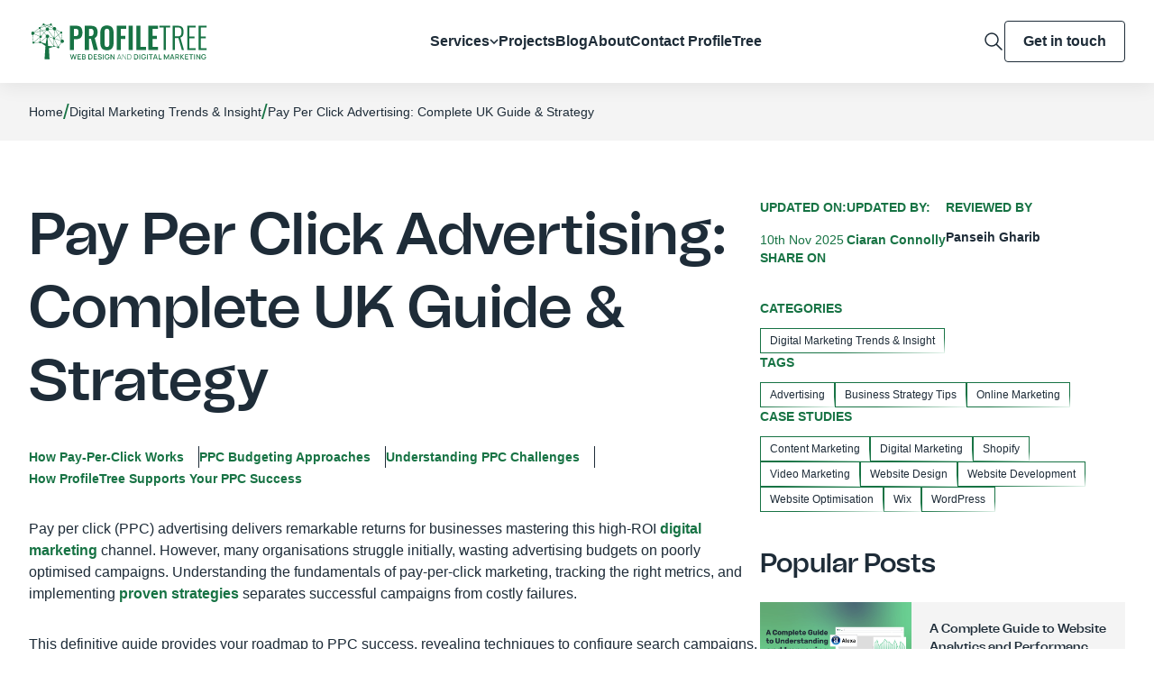

--- FILE ---
content_type: text/html; charset=UTF-8
request_url: https://profiletree.com/pay-per-click-advertising-explained/
body_size: 34525
content:
<!doctype html><html lang="en-GB" prefix="og: https://ogp.me/ns#"><head><meta charset="UTF-8"><meta content="width=device-width,initial-scale=1" name="viewport"><link href="https://gmpg.org/xfn/11" rel="profile"><script>(function(w,d,s,l,i){w[l]=w[l]||[];w[l].push({'gtm.start':
	new Date().getTime(),event:'gtm.js'});var f=d.getElementsByTagName(s)[0],
	j=d.createElement(s),dl=l!='dataLayer'?'&l='+l:'';j.async=true;j.src=
	'https://www.googletagmanager.com/gtm.js?id='+i+dl;f.parentNode.insertBefore(j,f);
	})(window,document,'script','dataLayer','GTM-NBRVJDM');</script>
	
	<script id="cookieyes" type="text/javascript" src="https://cdn-cookieyes.com/client_data/afed8c1b775dc76174aee9d7/script.js"></script>



<title>Pay Per Click Advertising Unpacked: Key Concepts to Know</title><meta name="description" content="Master pay per click advertising with our expert guide. Learn PPC strategies, metrics, campaign types, and optimisation tips for UK business growth."/><meta name="robots" content="follow, index, max-snippet:-1, max-video-preview:-1, max-image-preview:large"/><link rel="canonical" href="https://profiletree.com/pay-per-click-advertising-explained/" /><meta property="og:locale" content="en_GB" /><meta property="og:type" content="article" /><meta property="og:title" content="Pay Per Click Advertising Unpacked: Key Concepts to Know" /><meta property="og:description" content="Master pay per click advertising with our expert guide. Learn PPC strategies, metrics, campaign types, and optimisation tips for UK business growth." /><meta property="og:url" content="https://profiletree.com/pay-per-click-advertising-explained/" /><meta property="og:site_name" content="ProfileTree Web Design and Digital Marketing" /><meta property="article:publisher" content="https://www.facebook.com/ProfileTree/" /><meta property="article:tag" content="Advertising" /><meta property="article:tag" content="Business Strategy Tips" /><meta property="article:tag" content="Online Marketing" /><meta property="article:section" content="Digital Marketing Trends &amp; Insight" /><meta property="og:updated_time" content="2025-11-10T20:45:21+00:00" /><meta property="og:image" content="https://profiletree.com/wp-content/uploads/2025/10/Pay-Per-Click-Advertising-Complete-UK-Guide-Strategy-scaled.webp" /><meta property="og:image:secure_url" content="https://profiletree.com/wp-content/uploads/2025/10/Pay-Per-Click-Advertising-Complete-UK-Guide-Strategy-scaled.webp" /><meta property="og:image:width" content="640" /><meta property="og:image:height" content="427" /><meta property="og:image:alt" content="pay per click" /><meta property="og:image:type" content="image/webp" /><meta property="og:video" content="https://www.youtube.com/embed/t102uYWGb3s" /><meta property="video:duration" content="477" /><meta property="ya:ovs:upload_date" content="2023-12-30T06:00:37-08:00" /><meta property="ya:ovs:allow_embed" content="true" /><meta name="twitter:card" content="summary_large_image" /><meta name="twitter:title" content="Pay Per Click Advertising Unpacked: Key Concepts to Know" /><meta name="twitter:description" content="Master pay per click advertising with our expert guide. Learn PPC strategies, metrics, campaign types, and optimisation tips for UK business growth." /><meta name="twitter:site" content="@ProfileTree" /><meta name="twitter:creator" content="@ciaranconnolly" /><meta name="twitter:image" content="https://profiletree.com/wp-content/uploads/2025/10/Pay-Per-Click-Advertising-Complete-UK-Guide-Strategy-scaled.webp" /><meta name="twitter:label1" content="Written by" /><meta name="twitter:data1" content="Ciaran Connolly" /><meta name="twitter:label2" content="Time to read" /><meta name="twitter:data2" content="18 minutes" />
<script type="application/ld+json" class="rank-math-schema-pro">{"@context":"https://schema.org","@graph":[[{"@context":"https://schema.org","@type":"SiteNavigationElement","@id":"#rank-math-toc","name":"How Pay-Per-Click Works","url":"https://profiletree.com/pay-per-click-advertising-explained/#how-pay-per-click-works"},{"@context":"https://schema.org","@type":"SiteNavigationElement","@id":"#rank-math-toc","name":"PPC Budgeting Approaches","url":"https://profiletree.com/pay-per-click-advertising-explained/#ppc-budgeting-approaches"},{"@context":"https://schema.org","@type":"SiteNavigationElement","@id":"#rank-math-toc","name":"Understanding PPC Challenges","url":"https://profiletree.com/pay-per-click-advertising-explained/#understanding-ppc-challenges"},{"@context":"https://schema.org","@type":"SiteNavigationElement","@id":"#rank-math-toc","name":"How ProfileTree Supports Your PPC Success","url":"https://profiletree.com/pay-per-click-advertising-explained/#how-profile-tree-supports-your-ppc-success"}],{"@type":"Place","@id":"https://profiletree.com/#place","geo":{"@type":"GeoCoordinates","latitude":"54.6076204","longitude":"-5.9366914"},"hasMap":"https://www.google.com/maps/search/?api=1&amp;query=54.6076204,-5.9366914","address":{"@type":"PostalAddress","streetAddress":"McSweeney Centre, 31 Henry Place","addressLocality":"Belfast","addressRegion":"Antrim","postalCode":"BT15 2AY","addressCountry":"United Kingdom"}},{"@type":["LocalBusiness","Organization"],"@id":"https://profiletree.com/#organization","name":"ProfileTree Web Design and Digital Marketing","url":"https://profiletree.com/","sameAs":["https://www.facebook.com/ProfileTree/","https://twitter.com/ProfileTree","https://www.instagram.com/profiletree/","https://www.linkedin.com/company/profiletree/","https://www.youtube.com/user/ProfileTree","https://maps.app.goo.gl/hJo9g2ifF1cX9uXU9","https://www.yelp.com/biz/profiletree-belfast-3","https://www.trustpilot.com/review/www.profiletree.com","https://www.pinterest.co.uk/profiletree/","https://find-and-update.company-information.service.gov.uk/company/NI665548","https://www.wix.com/marketplace/wix-partner/profiletree","https://www.communityni.org/organisation/profiletree-web-design-and-digital-marketing-ltd","https://www.cloudways.com/en/agency-partner/profiletree"],"email":"hello@profiletree.com","address":{"@type":"PostalAddress","streetAddress":"McSweeney Centre, 31 Henry Place","addressLocality":"Belfast","addressRegion":"Antrim","postalCode":"BT15 2AY","addressCountry":"United Kingdom"},"logo":{"@type":"ImageObject","@id":"https://profiletree.com/#logo","url":"https://profiletree.com/wp-content/uploads/2025/07/svgexport-1-35.png","contentUrl":"https://profiletree.com/wp-content/uploads/2025/07/svgexport-1-35.png","caption":"ProfileTree Web Design and Digital Marketing","inLanguage":"en-GB","width":"200","height":"41"},"priceRange":"$$","openingHours":["Monday,Tuesday,Wednesday,Thursday,Friday 09:00-17:00","Saturday,Sunday Closed"],"location":{"@id":"https://profiletree.com/#place"},"image":{"@id":"https://profiletree.com/#logo"},"telephone":"+442895680364"},{"@type":"WebSite","@id":"https://profiletree.com/#website","url":"https://profiletree.com","name":"ProfileTree Web Design and Digital Marketing","alternateName":"ProfileTree","publisher":{"@id":"https://profiletree.com/#organization"},"inLanguage":"en-GB"},{"@type":"ImageObject","@id":"https://profiletree.com/wp-content/uploads/2025/10/Pay-Per-Click-Advertising-Complete-UK-Guide-Strategy-scaled.webp","url":"https://profiletree.com/wp-content/uploads/2025/10/Pay-Per-Click-Advertising-Complete-UK-Guide-Strategy-scaled.webp","width":"2560","height":"1707","caption":"pay per click","inLanguage":"en-GB"},{"@type":"BreadcrumbList","@id":"https://profiletree.com/pay-per-click-advertising-explained/#breadcrumb","itemListElement":[{"@type":"ListItem","position":"1","item":{"@id":"https://profiletree.com/","name":"Home"}},{"@type":"ListItem","position":"2","item":{"@id":"https://profiletree.com/category/digital-marketing/","name":"Digital Marketing Trends &amp; Insight"}},{"@type":"ListItem","position":"3","item":{"@id":"https://profiletree.com/pay-per-click-advertising-explained/","name":"Pay Per Click Advertising: Complete UK Guide &amp; Strategy"}}]},{"@type":"WebPage","@id":"https://profiletree.com/pay-per-click-advertising-explained/#webpage","url":"https://profiletree.com/pay-per-click-advertising-explained/","name":"Pay Per Click Advertising Unpacked: Key Concepts to Know","datePublished":"2025-10-17T00:43:03+01:00","dateModified":"2025-11-10T20:45:21+00:00","isPartOf":{"@id":"https://profiletree.com/#website"},"primaryImageOfPage":{"@id":"https://profiletree.com/wp-content/uploads/2025/10/Pay-Per-Click-Advertising-Complete-UK-Guide-Strategy-scaled.webp"},"inLanguage":"en-GB","breadcrumb":{"@id":"https://profiletree.com/pay-per-click-advertising-explained/#breadcrumb"},"reviewedBy":{"@type":"Person","name":"Panseih Gharib","description":"Panseih Gharib is a Faculty of Arts, English Department, Literature Section graduate and an EMBA holder. Her passion for Arts, history, culture, and literature added to her writer\u2019s persona. She excels in various content formats, including blog posts, website copy, articles, social media content, business articles, and email marketing campaigns.","url":"https://profiletree.com/pay-per-click-advertising-explained/"}},{"@type":"VideoObject","name":"Unlock the Power of Paid Search (PPC) Advertising | Boost Your Business Today! | Marketing Tips.","description":"Unlock the Power of Paid Search (PPC) Advertising | Boost Your Business Today! | Marketing Tips.Welcome to ProfileTree Web Design and Digital Marketing, wher...","uploadDate":"2023-12-30T06:00:37-08:00","thumbnailUrl":"https://profiletree.com/wp-content/uploads/2025/10/unlock-the-power-of-paid-search-.jpg","embedUrl":"https://www.youtube.com/embed/t102uYWGb3s","duration":"PT7M57S","width":"1280","height":"720","isFamilyFriendly":"True","subjectOf":[{"@type":"FAQPage","mainEntity":[{"@type":"Question","url":"https://profiletree.com/pay-per-click-advertising-explained/#faq-question-1760657578265","name":"How much should I budget for PPC adverts?","acceptedAnswer":{"@type":"Answer","text":"Start with \u00a3500-\u00a31,000 per month minimum for meaningful results whilst tracking ROI on keywords. Smaller budgets may struggle to generate sufficient data for optimisation. Scale budgets based on proven performance and available customer lifetime value."}},{"@type":"Question","url":"https://profiletree.com/pay-per-click-advertising-explained/#faq-question-1760657640690","name":"Which landing page works best for PPC traffic?","acceptedAnswer":{"@type":"Answer","text":"Dedicated PPC landing pages aligned with advert content and offers deliver the best conversion rates. These pages remove distractions, focus on single conversion goals, and match the messaging from the advert that brought visitors. Avoid sending PPC traffic to generic homepages."}},{"@type":"Question","url":"https://profiletree.com/pay-per-click-advertising-explained/#faq-question-1760657708263","name":"Does pay-per-click advertising require constant management?","acceptedAnswer":{"@type":"Answer","text":"Expect at least weekly optimisation check-ins to maintain account performance. Successful campaigns require regular keyword adjustments, bid modifications, negative keyword additions, and ad testing. Larger accounts or competitive industries may require daily attention."}},{"@type":"Question","url":"https://profiletree.com/pay-per-click-advertising-explained/#faq-question-1760657740749","name":"Is Google Ads the only PPC platform available?","acceptedAnswer":{"@type":"Answer","text":"Beyond Google, options include Microsoft Advertising (Bing Ads), Amazon Sponsored Products, and increasingly sophisticated social platforms. Each platform offers unique audiences and formats suited to different business types and objectives."}},{"@type":"Question","url":"https://profiletree.com/pay-per-click-advertising-explained/#faq-question-1760657808804","name":"How long until PPC campaigns show results?","acceptedAnswer":{"@type":"Answer","text":"Initial results appear within days of campaign launch, but meaningful optimisation requires 4-8 weeks of data collection. Allow sufficient time for algorithms to learn and for testing to reach statistical significance before making major strategic changes."}},{"@type":"Question","url":"https://profiletree.com/pay-per-click-advertising-explained/#faq-question-1760657856501","name":"Can small businesses compete with larger companies in PPC?","acceptedAnswer":{"@type":"Answer","text":"Absolutely. PPC advertising levels the playing field through quality-based auction systems. Smaller businesses can outperform larger competitors by creating highly relevant adverts, optimising landing pages, and focusing on niche keywords where they offer genuine expertise."}}]}],"@id":"https://profiletree.com/pay-per-click-advertising-explained/#schema-8808492","isPartOf":{"@id":"https://profiletree.com/pay-per-click-advertising-explained/#webpage"},"publisher":{"@id":"https://profiletree.com/#organization"},"inLanguage":"en-GB","mainEntityOfPage":{"@id":"https://profiletree.com/pay-per-click-advertising-explained/#webpage"}}]}</script>


<link rel='dns-prefetch' href='//cdn.jsdelivr.net' /><link rel="alternate" type="application/rss+xml" title="ProfileTree &raquo; Feed" href="https://profiletree.com/feed/" /><link rel="alternate" type="application/rss+xml" title="ProfileTree &raquo; Comments Feed" href="https://profiletree.com/comments/feed/" /><link rel="alternate" type="application/rss+xml" title="ProfileTree &raquo; Pay Per Click Advertising: Complete UK Guide &amp; Strategy Comments Feed" href="https://profiletree.com/pay-per-click-advertising-explained/feed/" /><link rel="alternate" title="oEmbed (JSON)" type="application/json+oembed" href="https://profiletree.com/wp-json/oembed/1.0/embed?url=https%3A%2F%2Fprofiletree.com%2Fpay-per-click-advertising-explained%2F" /><link rel="alternate" title="oEmbed (XML)" type="text/xml+oembed" href="https://profiletree.com/wp-json/oembed/1.0/embed?url=https%3A%2F%2Fprofiletree.com%2Fpay-per-click-advertising-explained%2F&#038;format=xml" />
<style id='wp-img-auto-sizes-contain-inline-css'>
img:is([sizes=auto i],[sizes^="auto," i]){contain-intrinsic-size:3000px 1500px}
/*# sourceURL=wp-img-auto-sizes-contain-inline-css */
</style>
<style id='wp-emoji-styles-inline-css'>

	img.wp-smiley, img.emoji {
		display: inline !important;
		border: none !important;
		box-shadow: none !important;
		height: 1em !important;
		width: 1em !important;
		margin: 0 0.07em !important;
		vertical-align: -0.1em !important;
		background: none !important;
		padding: 0 !important;
	}
/*# sourceURL=wp-emoji-styles-inline-css */
</style>
<style id='wp-block-library-inline-css'>
:root{--wp-block-synced-color:#7a00df;--wp-block-synced-color--rgb:122,0,223;--wp-bound-block-color:var(--wp-block-synced-color);--wp-editor-canvas-background:#ddd;--wp-admin-theme-color:#007cba;--wp-admin-theme-color--rgb:0,124,186;--wp-admin-theme-color-darker-10:#006ba1;--wp-admin-theme-color-darker-10--rgb:0,107,160.5;--wp-admin-theme-color-darker-20:#005a87;--wp-admin-theme-color-darker-20--rgb:0,90,135;--wp-admin-border-width-focus:2px}@media (min-resolution:192dpi){:root{--wp-admin-border-width-focus:1.5px}}.wp-element-button{cursor:pointer}:root .has-very-light-gray-background-color{background-color:#eee}:root .has-very-dark-gray-background-color{background-color:#313131}:root .has-very-light-gray-color{color:#eee}:root .has-very-dark-gray-color{color:#313131}:root .has-vivid-green-cyan-to-vivid-cyan-blue-gradient-background{background:linear-gradient(135deg,#00d084,#0693e3)}:root .has-purple-crush-gradient-background{background:linear-gradient(135deg,#34e2e4,#4721fb 50%,#ab1dfe)}:root .has-hazy-dawn-gradient-background{background:linear-gradient(135deg,#faaca8,#dad0ec)}:root .has-subdued-olive-gradient-background{background:linear-gradient(135deg,#fafae1,#67a671)}:root .has-atomic-cream-gradient-background{background:linear-gradient(135deg,#fdd79a,#004a59)}:root .has-nightshade-gradient-background{background:linear-gradient(135deg,#330968,#31cdcf)}:root .has-midnight-gradient-background{background:linear-gradient(135deg,#020381,#2874fc)}:root{--wp--preset--font-size--normal:16px;--wp--preset--font-size--huge:42px}.has-regular-font-size{font-size:1em}.has-larger-font-size{font-size:2.625em}.has-normal-font-size{font-size:var(--wp--preset--font-size--normal)}.has-huge-font-size{font-size:var(--wp--preset--font-size--huge)}.has-text-align-center{text-align:center}.has-text-align-left{text-align:left}.has-text-align-right{text-align:right}.has-fit-text{white-space:nowrap!important}#end-resizable-editor-section{display:none}.aligncenter{clear:both}.items-justified-left{justify-content:flex-start}.items-justified-center{justify-content:center}.items-justified-right{justify-content:flex-end}.items-justified-space-between{justify-content:space-between}.screen-reader-text{border:0;clip-path:inset(50%);height:1px;margin:-1px;overflow:hidden;padding:0;position:absolute;width:1px;word-wrap:normal!important}.screen-reader-text:focus{background-color:#ddd;clip-path:none;color:#444;display:block;font-size:1em;height:auto;left:5px;line-height:normal;padding:15px 23px 14px;text-decoration:none;top:5px;width:auto;z-index:100000}html :where(.has-border-color){border-style:solid}html :where([style*=border-top-color]){border-top-style:solid}html :where([style*=border-right-color]){border-right-style:solid}html :where([style*=border-bottom-color]){border-bottom-style:solid}html :where([style*=border-left-color]){border-left-style:solid}html :where([style*=border-width]){border-style:solid}html :where([style*=border-top-width]){border-top-style:solid}html :where([style*=border-right-width]){border-right-style:solid}html :where([style*=border-bottom-width]){border-bottom-style:solid}html :where([style*=border-left-width]){border-left-style:solid}html :where(img[class*=wp-image-]){height:auto;max-width:100%}:where(figure){margin:0 0 1em}html :where(.is-position-sticky){--wp-admin--admin-bar--position-offset:var(--wp-admin--admin-bar--height,0px)}@media screen and (max-width:600px){html :where(.is-position-sticky){--wp-admin--admin-bar--position-offset:0px}}

/*# sourceURL=wp-block-library-inline-css */
</style><style id='wp-block-heading-inline-css'>
h1:where(.wp-block-heading).has-background,h2:where(.wp-block-heading).has-background,h3:where(.wp-block-heading).has-background,h4:where(.wp-block-heading).has-background,h5:where(.wp-block-heading).has-background,h6:where(.wp-block-heading).has-background{padding:1.25em 2.375em}h1.has-text-align-left[style*=writing-mode]:where([style*=vertical-lr]),h1.has-text-align-right[style*=writing-mode]:where([style*=vertical-rl]),h2.has-text-align-left[style*=writing-mode]:where([style*=vertical-lr]),h2.has-text-align-right[style*=writing-mode]:where([style*=vertical-rl]),h3.has-text-align-left[style*=writing-mode]:where([style*=vertical-lr]),h3.has-text-align-right[style*=writing-mode]:where([style*=vertical-rl]),h4.has-text-align-left[style*=writing-mode]:where([style*=vertical-lr]),h4.has-text-align-right[style*=writing-mode]:where([style*=vertical-rl]),h5.has-text-align-left[style*=writing-mode]:where([style*=vertical-lr]),h5.has-text-align-right[style*=writing-mode]:where([style*=vertical-rl]),h6.has-text-align-left[style*=writing-mode]:where([style*=vertical-lr]),h6.has-text-align-right[style*=writing-mode]:where([style*=vertical-rl]){rotate:180deg}
/*# sourceURL=https://profiletree.com/wp-includes/blocks/heading/style.min.css */
</style>
<style id='wp-block-image-inline-css'>
.wp-block-image>a,.wp-block-image>figure>a{display:inline-block}.wp-block-image img{box-sizing:border-box;height:auto;max-width:100%;vertical-align:bottom}@media not (prefers-reduced-motion){.wp-block-image img.hide{visibility:hidden}.wp-block-image img.show{animation:show-content-image .4s}}.wp-block-image[style*=border-radius] img,.wp-block-image[style*=border-radius]>a{border-radius:inherit}.wp-block-image.has-custom-border img{box-sizing:border-box}.wp-block-image.aligncenter{text-align:center}.wp-block-image.alignfull>a,.wp-block-image.alignwide>a{width:100%}.wp-block-image.alignfull img,.wp-block-image.alignwide img{height:auto;width:100%}.wp-block-image .aligncenter,.wp-block-image .alignleft,.wp-block-image .alignright,.wp-block-image.aligncenter,.wp-block-image.alignleft,.wp-block-image.alignright{display:table}.wp-block-image .aligncenter>figcaption,.wp-block-image .alignleft>figcaption,.wp-block-image .alignright>figcaption,.wp-block-image.aligncenter>figcaption,.wp-block-image.alignleft>figcaption,.wp-block-image.alignright>figcaption{caption-side:bottom;display:table-caption}.wp-block-image .alignleft{float:left;margin:.5em 1em .5em 0}.wp-block-image .alignright{float:right;margin:.5em 0 .5em 1em}.wp-block-image .aligncenter{margin-left:auto;margin-right:auto}.wp-block-image :where(figcaption){margin-bottom:1em;margin-top:.5em}.wp-block-image.is-style-circle-mask img{border-radius:9999px}@supports ((-webkit-mask-image:none) or (mask-image:none)) or (-webkit-mask-image:none){.wp-block-image.is-style-circle-mask img{border-radius:0;-webkit-mask-image:url('data:image/svg+xml;utf8,<svg viewBox="0 0 100 100" xmlns="http://www.w3.org/2000/svg"><circle cx="50" cy="50" r="50"/></svg>');mask-image:url('data:image/svg+xml;utf8,<svg viewBox="0 0 100 100" xmlns="http://www.w3.org/2000/svg"><circle cx="50" cy="50" r="50"/></svg>');mask-mode:alpha;-webkit-mask-position:center;mask-position:center;-webkit-mask-repeat:no-repeat;mask-repeat:no-repeat;-webkit-mask-size:contain;mask-size:contain}}:root :where(.wp-block-image.is-style-rounded img,.wp-block-image .is-style-rounded img){border-radius:9999px}.wp-block-image figure{margin:0}.wp-lightbox-container{display:flex;flex-direction:column;position:relative}.wp-lightbox-container img{cursor:zoom-in}.wp-lightbox-container img:hover+button{opacity:1}.wp-lightbox-container button{align-items:center;backdrop-filter:blur(16px) saturate(180%);background-color:#5a5a5a40;border:none;border-radius:4px;cursor:zoom-in;display:flex;height:20px;justify-content:center;opacity:0;padding:0;position:absolute;right:16px;text-align:center;top:16px;width:20px;z-index:100}@media not (prefers-reduced-motion){.wp-lightbox-container button{transition:opacity .2s ease}}.wp-lightbox-container button:focus-visible{outline:3px auto #5a5a5a40;outline:3px auto -webkit-focus-ring-color;outline-offset:3px}.wp-lightbox-container button:hover{cursor:pointer;opacity:1}.wp-lightbox-container button:focus{opacity:1}.wp-lightbox-container button:focus,.wp-lightbox-container button:hover,.wp-lightbox-container button:not(:hover):not(:active):not(.has-background){background-color:#5a5a5a40;border:none}.wp-lightbox-overlay{box-sizing:border-box;cursor:zoom-out;height:100vh;left:0;overflow:hidden;position:fixed;top:0;visibility:hidden;width:100%;z-index:100000}.wp-lightbox-overlay .close-button{align-items:center;cursor:pointer;display:flex;justify-content:center;min-height:40px;min-width:40px;padding:0;position:absolute;right:calc(env(safe-area-inset-right) + 16px);top:calc(env(safe-area-inset-top) + 16px);z-index:5000000}.wp-lightbox-overlay .close-button:focus,.wp-lightbox-overlay .close-button:hover,.wp-lightbox-overlay .close-button:not(:hover):not(:active):not(.has-background){background:none;border:none}.wp-lightbox-overlay .lightbox-image-container{height:var(--wp--lightbox-container-height);left:50%;overflow:hidden;position:absolute;top:50%;transform:translate(-50%,-50%);transform-origin:top left;width:var(--wp--lightbox-container-width);z-index:9999999999}.wp-lightbox-overlay .wp-block-image{align-items:center;box-sizing:border-box;display:flex;height:100%;justify-content:center;margin:0;position:relative;transform-origin:0 0;width:100%;z-index:3000000}.wp-lightbox-overlay .wp-block-image img{height:var(--wp--lightbox-image-height);min-height:var(--wp--lightbox-image-height);min-width:var(--wp--lightbox-image-width);width:var(--wp--lightbox-image-width)}.wp-lightbox-overlay .wp-block-image figcaption{display:none}.wp-lightbox-overlay button{background:none;border:none}.wp-lightbox-overlay .scrim{background-color:#fff;height:100%;opacity:.9;position:absolute;width:100%;z-index:2000000}.wp-lightbox-overlay.active{visibility:visible}@media not (prefers-reduced-motion){.wp-lightbox-overlay.active{animation:turn-on-visibility .25s both}.wp-lightbox-overlay.active img{animation:turn-on-visibility .35s both}.wp-lightbox-overlay.show-closing-animation:not(.active){animation:turn-off-visibility .35s both}.wp-lightbox-overlay.show-closing-animation:not(.active) img{animation:turn-off-visibility .25s both}.wp-lightbox-overlay.zoom.active{animation:none;opacity:1;visibility:visible}.wp-lightbox-overlay.zoom.active .lightbox-image-container{animation:lightbox-zoom-in .4s}.wp-lightbox-overlay.zoom.active .lightbox-image-container img{animation:none}.wp-lightbox-overlay.zoom.active .scrim{animation:turn-on-visibility .4s forwards}.wp-lightbox-overlay.zoom.show-closing-animation:not(.active){animation:none}.wp-lightbox-overlay.zoom.show-closing-animation:not(.active) .lightbox-image-container{animation:lightbox-zoom-out .4s}.wp-lightbox-overlay.zoom.show-closing-animation:not(.active) .lightbox-image-container img{animation:none}.wp-lightbox-overlay.zoom.show-closing-animation:not(.active) .scrim{animation:turn-off-visibility .4s forwards}}@keyframes show-content-image{0%{visibility:hidden}99%{visibility:hidden}to{visibility:visible}}@keyframes turn-on-visibility{0%{opacity:0}to{opacity:1}}@keyframes turn-off-visibility{0%{opacity:1;visibility:visible}99%{opacity:0;visibility:visible}to{opacity:0;visibility:hidden}}@keyframes lightbox-zoom-in{0%{transform:translate(calc((-100vw + var(--wp--lightbox-scrollbar-width))/2 + var(--wp--lightbox-initial-left-position)),calc(-50vh + var(--wp--lightbox-initial-top-position))) scale(var(--wp--lightbox-scale))}to{transform:translate(-50%,-50%) scale(1)}}@keyframes lightbox-zoom-out{0%{transform:translate(-50%,-50%) scale(1);visibility:visible}99%{visibility:visible}to{transform:translate(calc((-100vw + var(--wp--lightbox-scrollbar-width))/2 + var(--wp--lightbox-initial-left-position)),calc(-50vh + var(--wp--lightbox-initial-top-position))) scale(var(--wp--lightbox-scale));visibility:hidden}}
/*# sourceURL=https://profiletree.com/wp-includes/blocks/image/style.min.css */
</style>
<style id='wp-block-list-inline-css'>
ol,ul{box-sizing:border-box}:root :where(.wp-block-list.has-background){padding:1.25em 2.375em}
/*# sourceURL=https://profiletree.com/wp-includes/blocks/list/style.min.css */
</style>
<style id='wp-block-embed-inline-css'>
.wp-block-embed.alignleft,.wp-block-embed.alignright,.wp-block[data-align=left]>[data-type="core/embed"],.wp-block[data-align=right]>[data-type="core/embed"]{max-width:360px;width:100%}.wp-block-embed.alignleft .wp-block-embed__wrapper,.wp-block-embed.alignright .wp-block-embed__wrapper,.wp-block[data-align=left]>[data-type="core/embed"] .wp-block-embed__wrapper,.wp-block[data-align=right]>[data-type="core/embed"] .wp-block-embed__wrapper{min-width:280px}.wp-block-cover .wp-block-embed{min-height:240px;min-width:320px}.wp-block-embed{overflow-wrap:break-word}.wp-block-embed :where(figcaption){margin-bottom:1em;margin-top:.5em}.wp-block-embed iframe{max-width:100%}.wp-block-embed__wrapper{position:relative}.wp-embed-responsive .wp-has-aspect-ratio .wp-block-embed__wrapper:before{content:"";display:block;padding-top:50%}.wp-embed-responsive .wp-has-aspect-ratio iframe{bottom:0;height:100%;left:0;position:absolute;right:0;top:0;width:100%}.wp-embed-responsive .wp-embed-aspect-21-9 .wp-block-embed__wrapper:before{padding-top:42.85%}.wp-embed-responsive .wp-embed-aspect-18-9 .wp-block-embed__wrapper:before{padding-top:50%}.wp-embed-responsive .wp-embed-aspect-16-9 .wp-block-embed__wrapper:before{padding-top:56.25%}.wp-embed-responsive .wp-embed-aspect-4-3 .wp-block-embed__wrapper:before{padding-top:75%}.wp-embed-responsive .wp-embed-aspect-1-1 .wp-block-embed__wrapper:before{padding-top:100%}.wp-embed-responsive .wp-embed-aspect-9-16 .wp-block-embed__wrapper:before{padding-top:177.77%}.wp-embed-responsive .wp-embed-aspect-1-2 .wp-block-embed__wrapper:before{padding-top:200%}
/*# sourceURL=https://profiletree.com/wp-includes/blocks/embed/style.min.css */
</style>
<style id='wp-block-paragraph-inline-css'>
.is-small-text{font-size:.875em}.is-regular-text{font-size:1em}.is-large-text{font-size:2.25em}.is-larger-text{font-size:3em}.has-drop-cap:not(:focus):first-letter{float:left;font-size:8.4em;font-style:normal;font-weight:100;line-height:.68;margin:.05em .1em 0 0;text-transform:uppercase}body.rtl .has-drop-cap:not(:focus):first-letter{float:none;margin-left:.1em}p.has-drop-cap.has-background{overflow:hidden}:root :where(p.has-background){padding:1.25em 2.375em}:where(p.has-text-color:not(.has-link-color)) a{color:inherit}p.has-text-align-left[style*="writing-mode:vertical-lr"],p.has-text-align-right[style*="writing-mode:vertical-rl"]{rotate:180deg}
/*# sourceURL=https://profiletree.com/wp-includes/blocks/paragraph/style.min.css */
</style>
<style id='wp-block-quote-inline-css'>
.wp-block-quote{box-sizing:border-box;overflow-wrap:break-word}.wp-block-quote.is-large:where(:not(.is-style-plain)),.wp-block-quote.is-style-large:where(:not(.is-style-plain)){margin-bottom:1em;padding:0 1em}.wp-block-quote.is-large:where(:not(.is-style-plain)) p,.wp-block-quote.is-style-large:where(:not(.is-style-plain)) p{font-size:1.5em;font-style:italic;line-height:1.6}.wp-block-quote.is-large:where(:not(.is-style-plain)) cite,.wp-block-quote.is-large:where(:not(.is-style-plain)) footer,.wp-block-quote.is-style-large:where(:not(.is-style-plain)) cite,.wp-block-quote.is-style-large:where(:not(.is-style-plain)) footer{font-size:1.125em;text-align:right}.wp-block-quote>cite{display:block}
/*# sourceURL=https://profiletree.com/wp-includes/blocks/quote/style.min.css */
</style>

<style id='classic-theme-styles-inline-css'>
/*! This file is auto-generated */
.wp-block-button__link{color:#fff;background-color:#32373c;border-radius:9999px;box-shadow:none;text-decoration:none;padding:calc(.667em + 2px) calc(1.333em + 2px);font-size:1.125em}.wp-block-file__button{background:#32373c;color:#fff;text-decoration:none}
/*# sourceURL=/wp-includes/css/classic-themes.min.css */
</style>
<link rel='stylesheet' id='profiletree-css' href='https://profiletree.com/wp-content/themes/profiletree/style.css?ver=1.3.8' media='all' /><link rel='stylesheet' id='profiletree-theme-css' href='https://profiletree.com/wp-content/themes/profiletree/css/theme.css?ver=1.3.8' media='all' /><link rel='stylesheet' id='profiletree-custom-css' href='https://profiletree.com/wp-content/themes/profiletree/css/custom.css?ver=1.3.8' media='all' /><link rel='stylesheet' id='slick-css' href='https://profiletree.com/wp-content/themes/profiletree/css/slick.css?ver=1.3.8' media='all' />
<style id='rocket-lazyload-inline-css'>
.rll-youtube-player{position:relative;padding-bottom:56.23%;height:0;overflow:hidden;max-width:100%;}.rll-youtube-player:focus-within{outline: 2px solid currentColor;outline-offset: 5px;}.rll-youtube-player iframe{position:absolute;top:0;left:0;width:100%;height:100%;z-index:100;background:0 0}.rll-youtube-player img{bottom:0;display:block;left:0;margin:auto;max-width:100%;width:100%;position:absolute;right:0;top:0;border:none;height:auto;-webkit-transition:.4s all;-moz-transition:.4s all;transition:.4s all}.rll-youtube-player img:hover{-webkit-filter:brightness(75%)}.rll-youtube-player .play{height:100%;width:100%;left:0;top:0;position:absolute;background:url(https://profiletree.com/wp-content/plugins/wp-rocket/assets/img/youtube.png) no-repeat center;background-color: transparent !important;cursor:pointer;border:none;}
/*# sourceURL=rocket-lazyload-inline-css */
</style>
<script src="https://profiletree.com/wp-includes/js/jquery/jquery.min.js?ver=3.7.1" id="jquery-core-js"></script>
<script src="https://profiletree.com/wp-includes/js/jquery/jquery-migrate.min.js?ver=3.4.1" id="jquery-migrate-js"></script>
<script src="https://profiletree.com/wp-content/themes/profiletree/js/slick.min.js" id="slick-js"></script>
<script defer src="https://cdn.jsdelivr.net/npm/alpinejs@3.x.x/dist/cdn.min.js" id="alpine-js"></script>
<link rel="https://api.w.org/" href="https://profiletree.com/wp-json/" /><link rel="alternate" title="JSON" type="application/json" href="https://profiletree.com/wp-json/wp/v2/posts/52416" /><meta name="generator" content="WordPress 6.9" /><link rel='shortlink' href='https://profiletree.com/?p=52416' /><link rel="pingback" href="https://profiletree.com/xmlrpc.php">	<style>
		:root {
			--clr-primary: #177344;
			--clr-dark: #ffffff;
			--clr-dark-500: #f4f4f4;
			--clr-text: #1E2C38;
		}
	</style>
	<link rel="icon" href="https://profiletree.com/wp-content/uploads/2024/02/cropped-ProfileTree-Favicon-32x32.png" sizes="32x32" /><link rel="icon" href="https://profiletree.com/wp-content/uploads/2024/02/cropped-ProfileTree-Favicon-192x192.png" sizes="192x192" /><link rel="apple-touch-icon" href="https://profiletree.com/wp-content/uploads/2024/02/cropped-ProfileTree-Favicon-180x180.png" /><meta name="msapplication-TileImage" content="https://profiletree.com/wp-content/uploads/2024/02/cropped-ProfileTree-Favicon-270x270.png" /><noscript><style id="rocket-lazyload-nojs-css">.rll-youtube-player, [data-lazy-src]{display:none !important;}</style></noscript><link rel='stylesheet' id='rank-math-toc-block-css' href='https://profiletree.com/wp-content/plugins/seo-by-rank-math/includes/modules/schema/blocks/toc/assets/css/toc_list_style.css?ver=1.0.261' media='all' />
</head><body class="wp-singular post-template-default single single-post postid-52416 single-format-standard wp-custom-logo wp-theme-profiletree overflow-x-hidden"><div class="main-content max-w-full w-full"id="page"><a class="sr-only"href="#primary">Skip to content</a><div id="mega-menu-mobile-container" x-data="{ open: false }"><div
		id="mega-menu-mobile"
		class="w-full bg-dark-color-500 py-10 md:py-16 absolute md:fixed shadow-lg z-20 top-[92px]"
		x-show="open"
		x-on:menu-open.window="open = ! open"
		x-cloak
	><div class="container"><div class="clone | border-b border-neutral-200 mb-6 xl:hidden"></div><div class="grid sm:grid-cols-2 md:grid-flow-col md:auto-cols-fr items-start gap-10"><div class="grid gap-6"><div><a href="/marketing-agency-services/web-design-development-services/" class="text-primary-color text-sm font-extrabold uppercase" target="" title="Learn about our Website Services">Website Services</a></div><ul class="grid gap-2 text-base sm:text-lg lg:text-xl"><li><a href="/services/website-design/" class="hover:text-primary-color" target="" title="Learn about our Web Design Agency">Web Design Agency</a></li><li><a href="/services/website-development/" class="hover:text-primary-color" target="" title="Learn about our Web Development">Web Development</a></li><li><a href="/services/website-hosting-management/" class="hover:text-primary-color" target="" title="Learn about our Website Hosting">Website Hosting</a></li></ul></div><div class="grid gap-6"><div><a href="/marketing-agency-services/digital-marketing-services/" class="text-primary-color text-sm font-extrabold uppercase" target="" title="Learn about our DIGITAL MARKETING SERVICES">DIGITAL MARKETING SERVICES</a></div><ul class="grid gap-2 text-base sm:text-lg lg:text-xl"><li><a href="/services/digital-strategy/" class="hover:text-primary-color" target="" title="Learn about our Digital Marketing Strategy">Digital Marketing Strategy</a></li><li><a href="/services/social-media-marketing/" class="hover:text-primary-color" target="" title="Learn about our Social Media Marketing">Social Media Marketing</a></li><li><a href="/services/digital-training/" class="hover:text-primary-color" target="" title="Learn about our Digital Marketing Training">Digital Marketing Training</a></li></ul></div><div class="grid gap-6"><div><a href="/marketing-agency-services/content-marketing-services/" class="text-primary-color text-sm font-extrabold uppercase" target="" title="Learn about our CONTENT MARKETING SERVICES">CONTENT MARKETING SERVICES</a></div><ul class="grid gap-2 text-base sm:text-lg lg:text-xl"><li><a href="/services/video-marketing/" class="hover:text-primary-color" target="" title="Learn about our Video Production">Video Production</a></li><li><a href="/services/content-marketing/" class="hover:text-primary-color" target="" title="Learn about our Content Marketing">Content Marketing</a></li><li><a href="/services/search-engine-optimisation/" class="hover:text-primary-color" target="" title="Learn about our SEO Agency">SEO Agency</a></li></ul></div><div class="grid gap-6"><div><a href="/marketing-agency-services/ai-transformation/" class="text-primary-color text-sm font-extrabold uppercase" target="" title="Learn about our AI Transformation">AI Transformation</a></div><ul class="grid gap-2 text-base sm:text-lg lg:text-xl"><li><a href="/services/ai-chatbots/" class="hover:text-primary-color" target="" title="Learn about our AI Powered Chatbots">AI Powered Chatbots</a></li><li><a href="/services/ai-enhancing-marketing/" class="hover:text-primary-color" target="" title="Learn about our AI Enhanced Marketing">AI Enhanced Marketing</a></li><li><a href="/marketing-agency-services/ai-training/" class="hover:text-primary-color" target="" title="Learn about our AI Business Training">AI Business Training</a></li></ul></div></div></div></div></div><div
	id="mega-menu-container"
	class="w-full bg-dark-color-500 py-10 md:py-16 absolute md:fixed shadow-lg z-40 hidden top-[92px]"
><div class="container"><div class="clone | border-b border-neutral-200 mb-6 xl:hidden"></div><div class="grid sm:grid-cols-2 md:grid-flow-col md:auto-cols-fr items-start gap-10"><div class="grid gap-6"><div><a href="/marketing-agency-services/web-design-development-services/" class="text-primary-color text-sm font-extrabold uppercase" target="" title="Learn about our Website Services">Website Services</a></div><ul class="grid gap-2 text-base sm:text-lg lg:text-xl"><li><a href="/services/website-design/" class="hover:text-primary-color" target="" title="Learn about our Web Design Agency">Web Design Agency</a></li><li><a href="/services/website-development/" class="hover:text-primary-color" target="" title="Learn about our Web Development">Web Development</a></li><li><a href="/services/website-hosting-management/" class="hover:text-primary-color" target="" title="Learn about our Website Hosting">Website Hosting</a></li></ul></div><div class="grid gap-6"><div><a href="/marketing-agency-services/digital-marketing-services/" class="text-primary-color text-sm font-extrabold uppercase" target="" title="Learn about our DIGITAL MARKETING SERVICES">DIGITAL MARKETING SERVICES</a></div><ul class="grid gap-2 text-base sm:text-lg lg:text-xl"><li><a href="/services/digital-strategy/" class="hover:text-primary-color" target="" title="Learn about our Digital Marketing Strategy">Digital Marketing Strategy</a></li><li><a href="/services/social-media-marketing/" class="hover:text-primary-color" target="" title="Learn about our Social Media Marketing">Social Media Marketing</a></li><li><a href="/services/digital-training/" class="hover:text-primary-color" target="" title="Learn about our Digital Marketing Training">Digital Marketing Training</a></li></ul></div><div class="grid gap-6"><div><a href="/marketing-agency-services/content-marketing-services/" class="text-primary-color text-sm font-extrabold uppercase" target="" title="Learn about our CONTENT MARKETING SERVICES">CONTENT MARKETING SERVICES</a></div><ul class="grid gap-2 text-base sm:text-lg lg:text-xl"><li><a href="/services/video-marketing/" class="hover:text-primary-color" target="" title="Learn about our Video Production">Video Production</a></li><li><a href="/services/content-marketing/" class="hover:text-primary-color" target="" title="Learn about our Content Marketing">Content Marketing</a></li><li><a href="/services/search-engine-optimisation/" class="hover:text-primary-color" target="" title="Learn about our SEO Agency">SEO Agency</a></li></ul></div><div class="grid gap-6"><div><a href="/marketing-agency-services/ai-transformation/" class="text-primary-color text-sm font-extrabold uppercase" target="" title="Learn about our AI Transformation">AI Transformation</a></div><ul class="grid gap-2 text-base sm:text-lg lg:text-xl"><li><a href="/services/ai-chatbots/" class="hover:text-primary-color" target="" title="Learn about our AI Powered Chatbots">AI Powered Chatbots</a></li><li><a href="/services/ai-enhancing-marketing/" class="hover:text-primary-color" target="" title="Learn about our AI Enhanced Marketing">AI Enhanced Marketing</a></li><li><a href="/marketing-agency-services/ai-training/" class="hover:text-primary-color" target="" title="Learn about our AI Business Training">AI Business Training</a></li></ul></div></div></div></div><header id="site-header" class="site-header | w-full shadow-header relative z-10"><div x-data="{ open: false }"><div
		class="w-full h-full grid items-center bg-dark-color-500 absolute top-0 z-30"
		x-show="open"
		x-on:search-open.window="open = ! open"
		@click.outside="open = false"
		x-transition:enter="transition ease-out duration-300"
		x-transition:enter-start="translate-x-full"
		x-transition:enter-end="translate-x-0"
		x-transition:leave="transition ease-in duration-300"
		x-transition:leave-start="translate-x-0"
		x-transition:leave-end="translate-x-full"
		x-cloak
		><div class="container"><div class="flex items-center gap-2"><form id="searchform" class="search-form | w-full flex justify-between items-center" method="get" action="https://profiletree.com/" accept-charset="utf-8"><input type="text" class="search-input shadow-border-none | w-full border-none focus:border-none focus:outline-none focus:ring-0 bg-transparent px-0" name="s" autocomplete="off" placeholder="Search..." value=""><button class="search-submit | w-6 h-6" type="submit"><svg viewBox="0 0 32 32" fill="none" xmlns="http://www.w3.org/2000/svg"><path d="M28 28L20 20M22.6667 13.3333C22.6667 18.488 18.488 22.6667 13.3333 22.6667C8.17868 22.6667 4 18.488 4 13.3333C4 8.17868 8.17868 4 13.3333 4C18.488 4 22.6667 8.17868 22.6667 13.3333Z" stroke="currentcolor" stroke-width="2" stroke-linecap="round" stroke-linejoin="round"/></svg></button></form><button x-data @click="open = false" class="w-7 h-7 flex text-text-color" role="button" aria-label="Close icon"><svg viewBox="0 0 24 24" fill="none" xmlns="http://www.w3.org/2000/svg"><path d="M19 6.41L17.59 5L12 10.59L6.41 5L5 6.41L10.59 12L5 17.59L6.41 19L12 13.41L17.59 19L19 17.59L13.41 12L19 6.41Z" fill="currentcolor"/></svg></button></div></div></div></div><div class="container"><div class="header-wrap | min-h-[92px] flex justify-between items-center relative z-20"><div class="logo"><a href="https://profiletree.com" rel="home"><img class="w-full max-h-8 sm:max-h-10" src="https://profiletree.com/wp-content/uploads/2024/07/profiletree-logo-new.svg" alt="Profiletree Logo"></a></div><nav class="hidden xl:block"><ul class="parent | text-text-color font-semibold flex items-center gap-4 sm:gap-20"><li class="group relative mega-menu"><a href="/services/"   title="Explore our services"  class="flex items-center hover:text-primary-color gap-2 group-hover:text-primary-color">Services<span class="hidden xl:block fill-text-color group-hover:fill-primary-color transition-all"><svg width="10" height="7" viewBox="0 0 10 7" fill="none" xmlns="http://www.w3.org/2000/svg"><path d="M1 1L4.99992 5L8.99991 1" stroke="currentcolor" stroke-width="1.5"/></svg></span></a></li><li class="group relative "><a href="/projects/"   title="Explore our projects"  class="flex items-center hover:text-primary-color gap-2 group-hover:text-primary-color">Projects</a></li><li class="group relative "><a href="/blog/"   title="Check out our latest posts"  class="flex items-center hover:text-primary-color gap-2 group-hover:text-primary-color">Blog</a></li><li class="group relative "><a href="/about-profiletree/"   title="Learn about ProfilTree Services and solutions"  class="flex items-center hover:text-primary-color gap-2 group-hover:text-primary-color">About</a></li><li class="group relative"><a href="/contact-us/"  class="hover:text-primary-color">Contact ProfileTree</a></li></ul></nav><div class="flex items-center gap-4 sm:gap-6"><div
	x-data="{ open: false }"
	x-on:search-open.window="open = ! open"
	class="text-text-color hover:text-primary-color cursor-pointer"
><button x-data @click="$dispatch('search-open')" class="w-6 h-6 flex" role="button" aria-label="Search icon"><svg viewBox="0 0 32 32" fill="none" xmlns="http://www.w3.org/2000/svg"><path d="M28 28L20 20M22.6667 13.3333C22.6667 18.488 18.488 22.6667 13.3333 22.6667C8.17868 22.6667 4 18.488 4 13.3333C4 8.17868 8.17868 4 13.3333 4C18.488 4 22.6667 8.17868 22.6667 13.3333Z" stroke="currentcolor" stroke-width="2" stroke-linecap="round" stroke-linejoin="round"/></svg></button></div><div
	x-data="{ open: false }"
	x-on:menu-open.window="open = ! open"
	:class="{ 'active-menu': open }"
	class="flex items-center gap-3 xl:hidden"
><button x-data @click="$dispatch('menu-open')" class="mobile-menu-button | grid gap-1.5" role="button" aria-label="Menu icon"><span class="w-7 h-0.5 bg-text-color transition ease-out duration-300"></span><span class="w-7 h-0.5 bg-text-color transition ease-out duration-300"></span><span class="w-7 h-0.5 bg-text-color transition ease-out duration-300"></span></button></div><div class="flex"><div class="hidden md:block"><a href="/contact-us/" class="button button-border" target="">Get in touch</a></div></div></div></div></div></header>
	<div class="breadcrumb-wrapper | bg-dark-color-500 py-4"><div class="container text-base"><nav aria-label="breadcrumbs" class="rank-math-breadcrumb"><p><a href="https://profiletree.com/">Home</a><span class="separator"> / </span><a href="https://profiletree.com/category/digital-marketing/">Digital Marketing Trends &amp; Insight</a><span class="separator"> / </span><span class="last">Pay Per Click Advertising: Complete UK Guide &amp; Strategy</span></p></nav></div></div>
<div class="content-area blog | py-10 lg:py-16">

	<div class="container">

		<div class="grid lg:flex gap-10 lg:gap-14">

			<!-- Content -->
			<div class="blog-content | lg:w-8/12">
			<div class="wysiwyg-editor | w-full gap-8"><div class="flex flex-col gap-6"><h1 class="text-[3.25rem]">Pay Per Click Advertising: Complete UK Guide &amp; Strategy</h1><div class="meta-info | flex flex-wrap gap-4 lg:hidden"><div class="flex gap-2 text-sm uppercase text-primary-color font-extrabold">Updated on: <span class="font-normal capitalize" rel="bookmark"><time class="update-date published" datetime="2025-11-10T20:45:21+00:00">10th Nov 2025</time></span></div><div class="flex gap-2 text-sm uppercase text-primary-color font-extrabold">Updated by: <span class="author vcard | capitalize"><a class="url fn n | font-semibold hover:!no-underline" href="https://profiletree.com/author/ciaran-connolly/">Ciaran Connolly</a></span></div><div class="flex gap-2.5 text-sm"><span class="uppercase text-primary-color font-extrabold">Reviewed by</span><a class="capitalize font-semibold" href="https://profiletree.com/author/panseih-gharib/">Panseih Gharib</a></div></div></div><div class="wp-block-rank-math-toc-block" id="rank-math-toc"><h2>Table of Contents</h2><nav><ul><li><a href="#how-pay-per-click-works">How Pay-Per-Click Works</a></li><li><a href="#ppc-budgeting-approaches">PPC Budgeting Approaches</a></li><li><a href="#understanding-ppc-challenges">Understanding PPC Challenges</a></li><li><a href="#how-profile-tree-supports-your-ppc-success">How ProfileTree Supports Your PPC Success</a></li></ul></nav></div><p>Pay per click (PPC) advertising delivers remarkable returns for businesses mastering this high-ROI <a class="wpil_keyword_link" href="https://profiletree.com/agency-service/web-design-lisburn/" target="_blank" rel="noopener" title="Best Web Design Lisburn 2025: AI Training, Digital Marketing &amp; Video Production" data-wpil-keyword-link="linked" data-wpil-monitor-id="81742">digital marketing</a> channel. However, many organisations struggle initially, wasting advertising budgets on poorly optimised campaigns. Understanding the fundamentals of pay-per-click marketing, tracking the right metrics, and implementing <a class="wpil_keyword_link" title="Best Digital Marketing Belfast 2025: Transform Your Business with Proven Strategies" data-wpil-keyword-link="linked" data-wpil-monitor-id="80485" href="https://profiletree.com/agency-service/digital-marketing-belfast/" target="_blank" rel="noopener">proven strategies</a> separates successful campaigns from costly failures.</p><p>This definitive guide provides your roadmap to PPC success, revealing techniques to configure search campaigns, craft compelling adverts, track conversion metrics, and operate profitably at scale. We share actionable recommendations whether you&#8217;re launching your first campaign or seeking to expand into social and mobile channels. The frameworks and analysis presented here equip growing brands to generate qualified web traffic, calls, leads, and sales with consistent positive ROI across platforms.</p><p>Digital advertising represents a rapidly growing, constantly evolving industry. Maintaining a strong online presence has become essential for business success. Pay-per-click advertising offers excellent visibility and measurable results through its advanced targeting technology and performance-based pricing model. Modern companies gain unprecedented control over their adverts, choosing exactly where, when, and to whom each advert displays. This precision makes it significantly easier to communicate effectively with intended customers and obtain real results.</p><h2 class="wp-block-heading" id="how-pay-per-click-works">How Pay-Per-Click Works</h2><figure class="wp-block-embed is-type-video is-provider-youtube wp-block-embed-youtube wp-embed-aspect-16-9 wp-has-aspect-ratio"><div class="wp-block-embed__wrapper"><iframe title="Unlock the Power of Paid Search (PPC) Advertising | Boost Your Business Today! | Marketing Tips." width="640" height="360" src="https://www.youtube.com/embed/t102uYWGb3s?feature=oembed" frameborder="0" allow="accelerometer; autoplay; clipboard-write; encrypted-media; gyroscope; picture-in-picture; web-share" referrerpolicy="strict-origin-when-cross-origin" allowfullscreen></iframe></div></figure><p>The pay-per-click process operates through auction systems on advertising platforms. When a user searches for specific keywords or visits websites within ad networks, advertisers compete in real-time auctions for placement. Your advert position depends on factors including your bid amount, advert quality, landing page relevance, and historical account performance.</p><p>Search engines like Google evaluate multiple signals to determine which adverts appear and in what order. Higher quality adverts with better relevance to user intent often achieve better positions at lower costs than poorly optimised campaigns with higher bids. This quality-based system rewards advertisers who create relevant, valuable experiences for users while maintaining platform profitability.</p><p>Understanding the auction mechanics helps businesses optimise their pay-per-click campaigns. Each auction considers the maximum bid you&#8217;re willing to pay, your Quality Score (a measure of advert and landing page relevance), and expected click-through rates. The combination of these factors determines your Ad Rank, which ultimately dictates whether your advert appears and where it is positioned on the page.</p><p>With PPC being such an effective channel, this advertising method has been adapted to suit multiple platforms. These distinct approaches all aim towards the same goal: generating qualified clicks that convert into customers.</p><p>Businesses can explore numerous avenues with pay-per-click advertising:</p><ul class="wp-block-list"><li>Search advertising</li><li>Display advertising</li><li>Social media advertising</li><li>Remarketing</li><li>Sequential remarketing</li><li>Google Shopping</li></ul><p>Understanding each type helps you select the most appropriate channels for your business objectives and target audience.</p><h3 class="wp-block-heading" id="search-advertising">Search Advertising</h3><p>Search advertising represents the most common type of pay-per-click marketing. When users search on Google or other search engines, they encounter adverts at the top and bottom of organic results. These are identifiable by their small &#8216;Ad&#8217; label.</p><p>By entering the auction to have your business advert shown on results pages, you can advertise precisely when people search for your product or service. You can create your pay-per-click advert through Google&#8217;s Ads interface, where you&#8217;ll also find assistance with keyword research and audience targeting.</p><p>This form of PPC advertising delivers proven results, saving significant time by bypassing organic rankings that require months or years to earn. For businesses seeking immediate visibility for specific search terms, search advertising provides direct access to motivated buyers actively looking for solutions.</p><blockquote class="wp-block-quote is-layout-flow wp-block-quote-is-layout-flow"><p>&#8220;Search advertising gives businesses immediate access to customers who are actively looking for their services,&#8221; notes Ciaran Connolly, Director of ProfileTree. &#8220;When properly optimised with the right keywords and compelling advert copy, pay per click campaigns can deliver exceptional ROI whilst building long-term brand recognition.&#8221;</p></blockquote><h3 class="wp-block-heading" id="display-advertising">Display Advertising</h3><p>Display advertising shows your advert across Google partner websites throughout the internet. This differs from search advertising, as you can target specific demographics and user behaviours rather than just keyword searches.</p><p>You can select your target audience based on interests, demographics, or previous website visits. Some businesses choose to handpick relevant industry websites to showcase their adverts and appeal directly to qualified viewers. Display advertising works particularly well for <a href="https://profiletree.com/utilising-facebook-video-ads-to-maximise-reach/" title="Utilising Facebook Video Ads to Maximise Reach" target="_blank" rel="noopener" data-wpil-monitor-id="80474">building brand awareness and reaching</a> potential customers earlier in their buyer journey.</p><p>The visual nature of display advertising allows creative flexibility. You can test different images, messages, and formats to identify which combinations resonate most effectively with your target audience. Display networks offer remarketing opportunities, showing adverts to users who previously visited your website but didn&#8217;t convert.</p><h3 class="wp-block-heading" id="social-media-advertising">Social Media Advertising</h3><figure class="wp-block-image size-full"><img fetchpriority="high" decoding="async" width="1920" height="1080" src="https://profiletree.com/wp-content/uploads/2023/11/pay-per-click.png" alt="Pay Per Click Advertising" class="wp-image-179107"/></figure><p>Social media platforms, including Facebook, Twitter, LinkedIn, and Instagram, offer robust pay-per-click advertising options. You can place adverts directly into your target audience&#8217;s newsfeeds or social inboxes, reaching users in environments where they actively engage with content.</p><p>Social media advertising provides significant control to advertisers. Any business can use these adverts regardless of their social media following size. You can be as selective or broad as your strategy requires, directing users to your website, encouraging form completions, or promoting specific content.</p><p>The main challenge involves creating compelling content in saturated environments. You compete against personal updates and other businesses for attention. Success requires creative, clear, and concise imagery and messaging that captures interest immediately.</p><p>Social platforms offer sophisticated targeting options based on user interests, behaviours, demographics, and connections. This granular targeting makes social media advertising particularly effective for reaching specific audience segments with tailored messages.</p><h3 class="wp-block-heading" id="remarketing">Remarketing</h3><p>Remarketing targets people who have already shown genuine interest in your product or service by visiting your website. These users see your adverts as they browse other websites or social media platforms, reminding them of their previous interest.</p><p>This highly effective method of PPC advertising capitalises on existing intent. Users familiar with your brand are more likely to convert than cold prospects. Remarketing keeps your business top-of-mind, encouraging previous visitors to return and complete desired actions.</p><p>Proper remarketing segmentation allows different messages for different user behaviours. Someone who abandoned a shopping cart might see adverts highlighting your return policy or free shipping, whilst someone who viewed a specific service page might see testimonials or case studies related to that service.</p><h3 class="wp-block-heading" id="sequential-remarketing">Sequential Remarketing</h3><p>Sequential remarketing extends beyond simple retargeting by creating longer-term campaigns showing previous visitors different content over time. Rather than displaying the same message repeatedly, sequential remarketing tells a story or presents a series of offers.</p><p>This approach proves useful for rolling campaigns, informing people about multiple offers, or building a narrative around your brand. It benefits campaigns targeting different audiences with varied messages or testing multiple propositions.</p><p>Sequential remarketing typically incorporates &#8220;we miss you&#8221; or &#8220;this would look good in your basket&#8221; messages after users leave your site for a period. These messages can appear on <a class="wpil_keyword_link" href="https://profiletree.com/most-used-social-media/" target="_blank" rel="noopener" title="A Guide to 10 Most Used Social Media Platforms and Effective Marketing Tactics" data-wpil-keyword-link="linked" data-wpil-monitor-id="80445">social media sites</a> and across display networks, maintaining engagement over extended periods.</p><h3 class="wp-block-heading" id="google-shopping">Google Shopping</h3><p>Google Shopping provides highly effective PPC advertising for e-commerce websites when users search for products. A carousel of ready-to-shop items appears on search results pages, showcasing products related to the searcher&#8217;s intent alongside prices.</p><p>This format maximises convenience for customers during their search journey, significantly increasing the likelihood of advert clicks. Shopping adverts display product images, prices, and merchant information directly in search results, allowing users to compare options before clicking through.</p><p>Google Shopping campaigns require properly configured product feeds with accurate, detailed information. Optimisation involves refining product titles, descriptions, and images whilst managing bids strategically across different products and categories based on profitability and performance.&lt;h2 id=&#8221;ppc-metrics&#8221;&gt;Key PPC Metrics &amp; KPIs to Track for Campaign Performance&lt;/h2&gt;</p><p>Understanding pay-per-click statistics and metrics forms the foundation of successful campaign management. Tracking the right key performance indicators allows data-driven optimisation decisions that improve results over time.</p><h3 class="wp-block-heading" id="traffic-metrics">Traffic Metrics</h3><p><strong>Impressions</strong>&nbsp;represent how often your advert appears, providing critical visibility data. High impressions with low clicks suggest issues with advert relevance or appeal.</p><ul class="wp-block-list"><li><strong>Clicks</strong>&nbsp;signal user interest sufficient to land on your site. Click volume indicates initial campaign effectiveness but must be evaluated alongside conversion data.</li><li><strong>Click-through-rate (CTR)</strong>&nbsp;measures the click-to-impression ratio, revealing how compelling your advert appears to users. Higher CTRs typically correlate with better Quality Scores and lower costs per click.</li><li><strong>Cost-per-click (CPC)</strong>&nbsp;tracks the average cost of each click, directly impacting campaign profitability. Managing CPC through quality improvements and strategic bidding maintains profitable campaigns.</li></ul><h3 class="wp-block-heading" id="engagement-metrics">Engagement Metrics</h3><ul class="wp-block-list"><li><span style="box-sizing: border-box; margin: 0px; padding: 0px;"><strong>Bounce rate</strong>&nbsp;measures single-page visits, often indicating poor landing page experiences or mismatched expectations between the advert and the destination.</span> High bounce rates waste advertising spend on unqualified traffic.</li><li><strong>Pages per session</strong>&nbsp;reveals engagement depth. Multiple page visits typically indicate stronger interest and higher conversion probability, particularly for complex products or services requiring more information.</li><li><strong>Time on site</strong>&nbsp;and&nbsp;<strong>session duration</strong>&nbsp;metrics help assess whether users find your content valuable and engaging. Longer sessions generally indicate better alignment between traffic source and website content.</li></ul><h3 class="wp-block-heading" id="conversion-metrics">Conversion Metrics</h3><ul class="wp-block-list"><li><strong>Form fills, signups, and purchases</strong>&nbsp;align directly with campaign goals, representing the ultimate success measure for most campaigns. Tracking these actions reveals true campaign effectiveness.</li><li><strong>Cost-per-acquisition (CPA)</strong>&nbsp;measures investment per conversion, directly impacting profitability. Comparing CPA against customer lifetime value determines campaign sustainability.</li><li><strong>Conversion rate</strong>&nbsp;shows the percentage of visitors converting from total traffic. Improving conversion rates delivers better results from existing traffic volumes, maximising advertising efficiency.</li></ul><h3 class="wp-block-heading" id="advanced-metrics">Advanced Metrics</h3><ul class="wp-block-list"><li><strong>Lifetime value (LTV)</strong>&nbsp;captures long-term customer value beyond initial sales, revealing the true worth of acquired customers. Understanding LTV justifies higher acquisition costs for valuable customer segments.</li><li><strong>Attribution</strong>&nbsp;tracks the full conversion cycle, revealing which touchpoints and channels contribute to conversions. Multi-touch attribution provides insights into how different campaign elements work together.</li><li><strong><a href="https://profiletree.com/ad-spend-profit/" title="How to Turn Ad Spend into Profit: A Step-by-Step Guide" target="_blank" rel="noopener" data-wpil-monitor-id="80476">Return on investment</a> (ROI)</strong>&nbsp;represents the ultimate profitability indicator, comparing revenue generated against advertising costs. Consistently positive ROI indicates sustainable, scalable campaigns.</li></ul><p>Regularly tracking these core metrics enables assessing which messaging, keywords, and landing pages resonate best with audiences and deliver outcomes tied to campaign objectives.&lt;h2 id=&#8221;ppc-best-practices&#8221;&gt;Best Practices for PPC Budgeting and Strategy&lt;/h2&gt;</p><h2 class="wp-block-heading" id="ppc-budgeting-approaches">PPC Budgeting Approaches</h2><figure class="wp-block-image size-full"><img decoding="async" width="1920" height="1080" src="https://profiletree.com/wp-content/uploads/2023/11/pay-per-click-1.png" alt="Pay Per Click Advertising" class="wp-image-179108"/></figure><ul class="wp-block-list"><li><strong>Manual CPM</strong>: Manually set a daily budget based on volume and CPM targets, maintaining direct control over spending levels.</li><li><strong>Automated bidding</strong>: Allow platform algorithms to optimise bids within your overall budget, utilising machine learning for improved efficiency.</li><li><strong>Portfolio level</strong>: Allocate budgets evenly or strategically across campaigns based on performance data and business priorities.</li></ul><h3 class="wp-block-heading" id="roi-calculation">ROI Calculation</h3><p>Establish conversion tracking for key goals, ensuring accurate measurement of campaign outcomes. Factor in conversion value, including email signups, ecommerce orders, and lead submissions. Compare advertising costs to revenue or value generated from those conversions.</p><p>Target a minimum 3-5X ROI for profitable paid search campaigns. This benchmark accounts for additional business costs beyond advertising whilst ensuring meaningful returns on marketing investment.</p><h3 class="wp-block-heading" id="cost-control-techniques">Cost Control Techniques</h3><p>Set daily caps by campaign to align with targets and prevent overspending. Use date-based budget scheduling for adjusting spending over time based on seasonal patterns or business cycles.</p><p>Enable bid strategies like ROAS (Return on Ad Spend) and target CPA to optimise for efficiency automatically. These automated strategies adjust bids in real-time based on conversion probability and value.</p><h3 class="wp-block-heading" id="ongoing-optimisation">Ongoing Optimisation</h3><p>Measure product and service profit margins to understand acceptable acquisition costs. Identify the highest converting keywords to guide budget allocation towards profitable areas.</p><p>Eliminate low-performing keywords that consume budget without delivering conversions. Regular pruning of underperforming elements improves overall campaign efficiency.</p><p>Allow 1-2 months to gauge true ROI potential before making major strategic changes. Early campaign data can be misleading; sufficient time enables algorithms to learn and optimisation efforts to show results.</p><h2 class="wp-block-heading" id="conducting-effective-keyword-research-for-pay-per-click-adverts">Conducting Effective Keyword Research for Pay-Per-Click Adverts</h2><ul class="wp-block-list"><li><strong>Seed Keywords</strong>: Identify 2-3 core product or service terms as your starting point for research.</li><li><strong>Keyword Groupings</strong>: Organise into advert groups around buying stages – broad awareness terms, middle-funnel research queries, and bottom-funnel transactional searches.</li><li><strong>Search Volume Filtering</strong>: Prioritise keywords with sufficient search volume for meaningful visibility whilst balancing competition levels.</li><li><strong>Competition Filtering</strong>: Factor in cost per click and advert competition when selecting keywords, balancing opportunity against expense.</li><li><strong>Bid Simulations</strong>: <a href="https://profiletree.com/how-to-make-a-website/" title="How to Make a Website?&nbsp;Excellent Tips to Get You Started and Make it Successful" target="_blank" rel="noopener" data-wpil-monitor-id="80472">Use Google Keyword Planner</a> to estimate traffic costs by keyword, understanding budget requirements before launching campaigns.</li><li><strong>Search Query Analysis</strong>: Mine your website analytics for actual previously searched terms that drove conversions, discovering valuable long-tail opportunities.</li><li><strong>Negative Keywords</strong>: Add non-converting terms and irrelevant queries as negatives, preventing wasted spend on unqualified traffic.</li><li><strong>Ongoing Expansion</strong>: Continually add closely related keywords around those converting well, building comprehensive coverage of relevant searches.</li></ul><p>Blending seed terms with search query mining surfaces commercial search phrases with qualified traffic potential. Group similar keywords whilst initially filtering out high-competition terms to contain costs. Expand pockets that deliver converting users over time.</p><h3 class="wp-block-heading" id="the-advantages-of-pay-per-click-advertising">The Advantages of Pay-Per-Click Advertising</h3><p>Pay-per-click advertising offers numerous benefits that make it an attractive option for businesses seeking measurable, controllable marketing results. Understanding these advantages helps organisations evaluate whether PPC fits their <a class="wpil_keyword_link" href="https://profiletree.com/place-third-p-in-marketing-mix/" target="_blank" rel="noopener" title="Place: The Third P in The Marketing Mix That Drives Digital Success" data-wpil-keyword-link="linked" data-wpil-monitor-id="80444">marketing mix</a> and growth objectives.</p><h3 class="wp-block-heading" id="ppc-is-performance-oriented"><strong>PPC Is Performance Oriented</strong></h3><p>As a performance-oriented advertising method, pay-per-click matches the intention of the searcher with advertiser objectives. Advertisers only pay when their advert is clicked, making it cost-efficient and straightforward to communicate with potential customers.</p><h3 class="wp-block-heading" id="the-more-you-know-the-better"><strong>The More You Know, The Better</strong></h3><p>Information represents a crucial business asset. All types of pay-per-click advertising provide extremely useful data, including how many people clicked the advert, how many clicks led to actual sales, optimal times of day for adverts, and geographical locations of clicking users.</p><p>This information proves invaluable for advertisers and significantly aids future campaign planning and optimisation.</p><h3 class="wp-block-heading" id="you-can-localise-ppc-adverts"><strong>You Can Localise PPC Adverts</strong></h3><p>One dominant advantage involves choosing where pay-per-click adverts appear. If a business operates in Northern Ireland, adverts appearing in distant markets would cost money when clicked without converting to sales. Businesses can target adverts specifically to areas where their expected customers are located, maximising budget efficiency.</p><h3 class="wp-block-heading" id="it-boosts-your-online-presence"><strong>It Boosts Your Online Presence</strong></h3><p>A business&#8217;s online presence remains crucial for modern success. Pay-per-click advertising positions your website prominently for target searches, helping maintain and grow online visibility.</p><p>The more your business name becomes familiar to audiences, the more likely people will click, especially when their first experience is positive and exceeds expectations. This creates a positive feedback loop benefiting both paid and organic visibility.</p><h2 class="wp-block-heading" id="understanding-ppc-challenges">Understanding PPC Challenges</h2><figure class="wp-block-image size-full"><img decoding="async" width="1920" height="1080" src="https://profiletree.com/wp-content/uploads/2023/11/pay-per-click-2.png" alt="Pay Per Click Advertising" class="wp-image-179109"/></figure><p>Whilst pay-per-click advertising offers substantial benefits, understanding potential challenges helps businesses prepare appropriate safeguards and realistic expectations. Awareness of these issues allows proactive management rather than reactive problem-solving.</p><h3 class="wp-block-heading" id="click-fraud"><strong>Click Fraud</strong></h3><p>Some website publishers fraudulently use automated scripts to generate clicks on adverts posted to their pages. These clicks exhaust advertiser marketing budgets without ever leading to actual sales since bots generate the clicks.</p><p>This occurs mostly when advertisers display PPC adverts on disreputable websites. Choosing distinguished, well-known websites with proven track records minimises this risk. Major advertising platforms include fraud detection systems, though remaining vigilant about traffic quality remains important.</p><h3 class="wp-block-heading" id="not-every-click-becomes-a-sale"><strong>Not Every Click Becomes a Sale</strong></h3><p>Some users click adverts to browse without buying, others click from curiosity, and many click multiple times whilst researching without converting. This costs advertisers money that doesn&#8217;t immediately convert into sales.</p><p>Understanding this reality helps set appropriate expectations. Tracking metrics beyond clicks, including engagement and conversion data, provides a more complete picture of campaign effectiveness. Optimising landing pages and targeting improves the percentage of clicks that ultimately convert.</p><h3 class="wp-block-heading" id="increase-in-keyword-prices"><strong>Increase In Keyword Prices</strong></h3><p>The more popular a keyword becomes, the higher its price rises. In competitive bidding environments, clicks can cost £50-£100 or more for highly commercial terms.</p><p>When multiple competitors bid for the same valuable keywords, prices escalate rapidly. Strategic keyword selection, including long-tail variations and less competitive alternatives, helps control costs whilst maintaining qualified traffic.</p><h3 class="wp-block-heading" id="the-risk-of-competitor-targeting"><strong>The Risk of Competitor Targeting</strong></h3><p>Some companies use competitor names as keywords, attempting to capture traffic from users searching for those competitors. When someone searches for a specific competitor, they might encounter adverts from alternative providers.</p><p>This practice raises ethical questions whilst remaining technically permissible on most platforms. Protecting your brand requires bidding on your own brand terms whilst monitoring competitor activities in your space.</p><h2 class="wp-block-heading" id="latest-mobile-and-social-ppc-advertising-trends">Latest Mobile and Social PPC Advertising Trends</h2><figure class="wp-block-image size-full"><img decoding="async" width="1920" height="1080" src="https://profiletree.com/wp-content/uploads/2023/11/pay-per-click-3.png" alt="Pay Per Click Advertising" class="wp-image-179110"/></figure><p>The pay-per-click landscape evolves rapidly as new platforms emerge and user behaviours shift towards mobile and social channels. Staying informed about current trends helps advertisers adapt strategies to meet audiences where they spend time and attention.</p><h3 class="wp-block-heading" id="mobile-ppc"><strong>Mobile PPC</strong></h3><p>Mobile PPC spending now surpasses desktop, representing over 60% of total digital advertising spend. Mobile-first landing page experiences prove critical for conversions, as users expect fast loading times and thumb-friendly navigation.</p><p>Expanding into app traffic via app install and re-engagement campaigns opens additional channels for reaching mobile audiences. Mobile-specific advert formats and extensions improve performance by addressing unique mobile user needs.</p><h3 class="wp-block-heading" id="you-tube-advertising"><strong>YouTube Advertising</strong></h3><p>Video Discovery and Brand Lift campaigns represent emerging advert formats on YouTube, offering sophisticated brand awareness opportunities. Bumper Machine feeds short video adverts in Stories content, capturing attention in brief windows.</p><p>YouTube Masthead takeover adverts offer massive awareness for product launches or major campaigns. Video advertising continues to grow as consumer preferences shift towards video content consumption.</p><h3 class="wp-block-heading" id="instagram-and-facebook-advertising"><strong>Instagram and Facebook Advertising</strong></h3><p>Full-screen Instagram Stories adverts in the Explore feed provide immersive brand experiences. Dynamic Creative Optimisation enables relevant messaging by automatically testing different advert components.</p><p>Automated multi-advert sequencing over the buyer journey tells cohesive stories across multiple touchpoints. These platforms&#8217; sophisticated targeting capabilities make them particularly effective for reaching specific demographics and interest groups.</p><h3 class="wp-block-heading" id="tik-tok-ppc"><strong>TikTok PPC</strong></h3><p>TikTok experiences steep growth for awareness and traffic campaigns, with new marketing technology integrations expanding capabilities. The platform&#8217;s younger demographic and unique content format require adapted strategies.</p><p>Top viewing windows under 10 seconds require compact, attention-grabbing messaging. Hashtag Challenge adverts drive video user-generated content engagement, utilising the platform&#8217;s participatory culture.</p><h2 class="wp-block-heading" id="frequently-asked-questions">Frequently asked questions</h2><div id="rank-math-faq" class="rank-math-block"><div class="rank-math-list "><div id="faq-question-1760657578265" class="rank-math-list-item"><h3 class="rank-math-question "><strong>How much should I budget for PPC adverts?</strong></h3><div class="rank-math-answer "><p>Start with £500-£1,000 per month minimum for meaningful results whilst tracking ROI on keywords. Smaller budgets may struggle to generate sufficient data for optimisation. Scale budgets based on proven performance and available customer lifetime value.</p></div></div><div id="faq-question-1760657640690" class="rank-math-list-item"><h3 class="rank-math-question "><strong>Which landing page works best for PPC traffic?</strong></h3><div class="rank-math-answer "><p>Dedicated PPC landing pages aligned with advert content and offers deliver the best conversion rates. These pages remove distractions, focus on single conversion goals, and match the messaging from the advert that brought visitors. Avoid sending PPC traffic to generic homepages.</p></div></div><div id="faq-question-1760657708263" class="rank-math-list-item"><h3 class="rank-math-question "><strong>Does pay-per-click advertising require constant management?</strong></h3><div class="rank-math-answer "><p>Expect at least weekly optimisation check-ins to maintain account performance. Successful campaigns require regular keyword adjustments, bid modifications, negative keyword additions, and ad testing. Larger accounts or competitive industries may require daily attention.</p></div></div><div id="faq-question-1760657740749" class="rank-math-list-item"><h3 class="rank-math-question "><strong>Is Google Ads the only PPC platform available?</strong></h3><div class="rank-math-answer "><p>Beyond Google, options include Microsoft Advertising (Bing Ads), Amazon Sponsored Products, and increasingly sophisticated social platforms. Each platform offers unique audiences and formats suited to different business types and objectives.</p></div></div><div id="faq-question-1760657808804" class="rank-math-list-item"><h3 class="rank-math-question "><strong>How long until PPC campaigns show results?</strong></h3><div class="rank-math-answer "><p>Initial results appear within days of campaign launch, but meaningful optimisation requires 4-8 weeks of data collection. Allow sufficient time for algorithms to learn and for testing to reach statistical significance before making major strategic changes.</p></div></div><div id="faq-question-1760657856501" class="rank-math-list-item"><h3 class="rank-math-question "><strong>Can small businesses compete with larger companies in PPC?</strong></h3><div class="rank-math-answer "><p>Absolutely. PPC advertising levels the playing field through quality-based auction systems. Smaller businesses can outperform larger competitors by creating highly relevant adverts, optimising landing pages, and focusing on niche keywords where they offer genuine expertise.</p></div></div></div></div><p></p><h2 class="wp-block-heading" id="why-ppc-advertising-dominates-digital-marketing">Why PPC Advertising Dominates Digital Marketing</h2><p>Pay-per-click adverts were hailed as revolutionary <a href="https://profiletree.com/tools-to-design-high-converting-email-templates/" title="Tools to Design High-Converting Email Templates: A Complete Guide for Business Success" target="_blank" rel="noopener" data-wpil-monitor-id="80475">digital marketing tools</a>. The performance-based model, where you only pay when someone clicks your advert, helps cut unnecessary advertising costs whilst increasing online visibility simultaneously.</p><p>With PPC advertising campaigns, multiple stakeholders benefit. Advertisers operate on controlled budgets with measurable results, consumers find what they need faster, and platforms generate revenue by connecting buyers with sellers efficiently.</p><p>For businesses seeking immediate visibility, qualified traffic, and measurable returns, pay-per-click advertising remains among the top methods for marketing products and services online. The channel&#8217;s continued evolution brings new capabilities whilst fundamental principles of relevance, value, and user experience remain constant.</p><h2 class="wp-block-heading" id="how-profile-tree-supports-your-ppc-success">How ProfileTree Supports Your PPC Success</h2><figure class="wp-block-image size-full"><img decoding="async" width="1920" height="1080" src="https://profiletree.com/wp-content/uploads/2023/11/pay-per-click-4.png" alt="Pay Per Click Advertising" class="wp-image-179111"/></figure><p>At ProfileTree, we recognise that successful pay-per-click advertising requires both technical expertise and strategic thinking. Our Belfast-based digital marketing team combines PPC management with comprehensive digital strategies, connecting paid advertising with web design, SEO, <a class="wpil_keyword_link" title="Trends in Digital Content Creation: 2025 Outlook for Bloggers and Vloggers" data-wpil-keyword-link="linked" data-wpil-monitor-id="80443" href="https://profiletree.com/trends-in-digital-content-creation/" target="_blank" rel="noopener">content creation</a>, and conversion optimisation.</p><p>Our approach to PPC advertising includes:</p><ul class="wp-block-list"><li><strong>Strategic Campaign Planning</strong>: We develop PPC strategies aligned with your broader business objectives, identifying the right platforms, keywords, and audiences for your specific situation.</li><li><strong>Professional Campaign Management</strong>: Our team handles day-to-day campaign optimisation, monitoring performance, adjusting bids, testing advert variations, and implementing best practices.</li><li><strong>Landing Page Optimisation</strong>: We create dedicated landing pages designed specifically for PPC traffic, maximising conversion rates and improving Quality Scores for lower costs.</li><li><strong>Comprehensive Analytics &amp; Reporting</strong>: We track meaningful metrics beyond vanity statistics, providing clear insights into ROI and campaign effectiveness.</li><li><strong>Integrated Digital Strategy</strong>: We connect your PPC efforts with SEO, <a class="wpil_keyword_link" title="Content Marketing Derry 2025: Drive Organic Leads" data-wpil-keyword-link="linked" data-wpil-monitor-id="80442" href="https://profiletree.com/agency-service/content-marketing-derry/" target="_blank" rel="noopener">content marketing</a>, and web development for a cohesive digital presence delivering sustainable growth.</li><li><strong>Training &amp; Education</strong>: We offer <a class="wpil_keyword_link" href="https://profiletree.com/agency-service/seo-armagh/" target="_blank" rel="noopener" title="Best SEO Armagh 2025: Complete Digital Marketing Solutions That Drive Results" data-wpil-keyword-link="linked" data-wpil-monitor-id="80923">digital marketing</a> training services, helping your team understand PPC fundamentals and take ownership of campaigns when ready.</li></ul><p>For businesses across Northern Ireland, Ireland, and the UK seeking to maximise their pay-per-click advertising potential, professional implementation support often determines success. The platform&#8217;s continued evolution and expanding feature set make it an increasingly important component of modern <a class="wpil_keyword_link" href="https://profiletree.com/agency-service/digital-marketing-armagh/" target="_blank" rel="noopener" title="Best Digital Marketing Armagh 2025: Complete ROI Guide for Business Growth" data-wpil-keyword-link="linked" data-wpil-monitor-id="80484">digital marketing</a> strategies.</p><p>Ready to generate qualified leads and measurable growth through strategic pay-per-click advertising? Our team at ProfileTree provides the expertise and local understanding necessary for sustainable PPC success. <a class="wpil_keyword_link" title="Contact ProfileTree" data-wpil-keyword-link="linked" data-wpil-monitor-id="80446" href="https://profiletree.com/contact-us/" target="_blank" rel="noopener">Contact us</a> to discuss how professional PPC management can drive your business forward.</p><p><a target="_blank" href="https://support.anthropic.com/en/articles/8525154-claude-is-providing-incorrect-or-misleading-responses-what-s-going-on" rel="noreferrer noopener"></a></p></div><div class="grid gap-6"><div id="comments" class="comments-area | bg-dark-color-500 mt-10 p-6"><div id="respond" class="comment-respond"><h3 id="reply-title" class="comment-reply-title">Leave a comment <small><a rel="nofollow" id="cancel-comment-reply-link" href="/pay-per-click-advertising-explained/#respond" style="display:none;">Cancel reply</a></small></h3><form action="https://profiletree.com/wp-comments-post.php" method="post" id="commentform" class="comment-form"><p class="comment-notes"><span id="email-notes">Your email address will not be published.</span><span class="required-field-message">Required fields are marked <span class="required">*</span></span></p><p class="comment-form-comment"><label for="comment">Comment <span class="required">*</span></label> <textarea id="comment" name="comment" cols="45" rows="8" maxlength="65525" required></textarea></p><p class="comment-form-author"><label for="author">Name <span class="required">*</span></label><input id="author" name="author" type="text" value="" size="30" maxlength="245" autocomplete="name" required /></p><p class="comment-form-email"><label for="email">Email <span class="required">*</span></label><input id="email" name="email" type="email" value="" size="30" maxlength="100" aria-describedby="email-notes" autocomplete="email" required /></p><p class="comment-form-cookies-consent"><input id="wp-comment-cookies-consent" name="wp-comment-cookies-consent" type="checkbox" value="yes" /><label for="wp-comment-cookies-consent">Save my name, email, and website in this browser for the next time I comment.</label></p><p class="form-submit"><input name="submit" type="submit" id="submit" class="submit | button cursor-pointer" value="Post Comment" /><input type='hidden' name='comment_post_ID' value='52416' id='comment_post_ID' /><input type='hidden' name='comment_parent' id='comment_parent' value='0' /></p><p style="display: none;"><input type="hidden" id="akismet_comment_nonce" name="akismet_comment_nonce" value="0a03aca934" /></p><p style="display: none !important;" class="akismet-fields-container" data-prefix="ak_"><label>&#916;<textarea name="ak_hp_textarea" cols="45" rows="8" maxlength="100"></textarea></label><input type="hidden" id="ak_js_1" name="ak_js" value="216"/><script>document.getElementById( "ak_js_1" ).setAttribute( "value", ( new Date() ).getTime() );</script></p></form></div></div></div><div class="grid lg:flex items-start justify-between gap-10 mt-10"><div class="grid"><a href="https://profiletree.com/ai-business-training-essential-skills-for-modern/" class="grid gap-2 hover:!no-underline" title="AI Business Training: Essential Skills for Modern Business Success"><span class="flex items-center gap-4 font-semibold"><svg width="14" height="14" viewBox="0 0 14 14" fill="none" xmlns="http://www.w3.org/2000/svg"><path d="M12.3136 6.99988L0.999884 6.99988M0.999884 6.99988L6.65674 12.6567M0.999884 6.99988L6.65674 1.34303" stroke="#33BC77" stroke-width="1.5" stroke-linecap="round" stroke-linejoin="round"/></svg>
Previous Post</span><p class="!text-sm opacity-70">AI Business Training: Essential Skills for Modern Business Success</p></a></div><div class="grid"><a href="https://profiletree.com/what-is-a-value-proposition/" class="grid gap-2 hover:!no-underline" title="What Is a Value Proposition? Marketing Success Lessons for Growth"><span class="flex items-center gap-4 font-semibold">Next Post<span class="rotate-180"><svg width="14" height="14" viewBox="0 0 14 14" fill="none" xmlns="http://www.w3.org/2000/svg"><path d="M12.3136 6.99988L0.999884 6.99988M0.999884 6.99988L6.65674 12.6567M0.999884 6.99988L6.65674 1.34303" stroke="#33BC77" stroke-width="1.5" stroke-linecap="round" stroke-linejoin="round"/></svg></span></span><p class="!text-sm opacity-70">What Is a Value Proposition? Marketing Success Lessons for Growth</p></a></div></div>			</div>

			<!-- Sidebar -->
			<div class="blog-sidebar | lg:w-4/12 flex flex-col gap-6">
				<div class="meta-info | hidden lg:flex flex-wrap gap-8"><span class="updated-on | grid gap-4 text-sm uppercase text-primary-color font-extrabold">Updated on: <span class="font-normal capitalize" rel="bookmark"><time class="update-date published" datetime="2025-11-10T20:45:21+00:00">10th Nov 2025</time></span></span><span class="grid gap-4 text-sm uppercase text-primary-color font-extrabold"> Updated by: <span class="author vcard | capitalize"><a class="url fn n | font-semibold hover:!no-underline" href="https://profiletree.com/author/ciaran-connolly/">Ciaran Connolly</a></span></span><div class="grid gap-2.5 text-sm"><span class="uppercase text-primary-color font-extrabold">Reviewed by</span><a class="capitalize font-semibold" href="https://profiletree.com/author/panseih-gharib/">Panseih Gharib</a></div></div><div class="grid gap-4"><div class="text-sm uppercase text-primary-color font-extrabold">Share on</div><div class="flex gap-4"><a href="https://www.facebook.com/share.php?m2w&s=100&p[url]=https%3A%2F%2Fprofiletree.com%2Fpay-per-click-advertising-explained%2F&p[images][0]=https%3A%2F%2Fprofiletree.com%2Fwp-content%2Fuploads%2F2025%2F10%2FPay-Per-Click-Advertising-Complete-UK-Guide-Strategy-scaled.webp&p[title]=Pay%20Per%20Click%20Advertising%3A%20Complete%20UK%20Guide%20%26amp%3B%20Strategy&u=https%3A%2F%2Fprofiletree.com%2Fpay-per-click-advertising-explained%2F&t=Pay%20Per%20Click%20Advertising%3A%20Complete%20UK%20Guide%20%26amp%3B%20Strategy" class="flex" target="_blank"><span class="w-5 h-5 flex hover:text-primary-color"><?xml version="1.0" encoding="utf-8"?><svg version="1.1" xmlns="http://www.w3.org/2000/svg" xmlns:xlink="http://www.w3.org/1999/xlink" viewBox="0 0 30 30"  xml:space="preserve"><path fill="currentcolor" d="M15,3C8.4,3,3,8.4,3,15c0,6,4.4,11,10.2,11.9v-8.7h-3V15h3v-2.1c0-3.5,1.7-5,4.6-5c1.4,0,2.1,0.1,2.5,0.1v2.8
	h-2c-1.2,0-1.7,1.2-1.7,2.5V15h3.6l-0.5,3.2h-3.1v8.7C22.5,26.1,27,21.1,27,15C27,8.4,21.6,3,15,3z"/></svg></span></a><a title="Click to share this post on Twitter" href="https://twitter.com/intent/tweet?text=Pay%20Per%20Click%20Advertising%3A%20Complete%20UK%20Guide%20%26amp%3B%20Strategy&url=https%3A%2F%2Fprofiletree.com%2Fpay-per-click-advertising-explained%2F" class="flex" target="_blank" rel="noopener noreferrer"><span class="w-5 h-5 flex hover:text-primary-color"><svg xmlns="http://www.w3.org/2000/svg" x="0px" y="0px" viewBox="0 0 24 24"><path d="M 2.3671875 3 L 9.4628906 13.140625 L 2.7402344 21 L 5.3808594 21 L 10.644531 14.830078 L 14.960938 21 L 21.871094 21 L 14.449219 10.375 L 20.740234 3 L 18.140625 3 L 13.271484 8.6875 L 9.2988281 3 L 2.3671875 3 z M 6.2070312 5 L 8.2558594 5 L 18.033203 19 L 16.001953 19 L 6.2070312 5 z" fill="currentcolor"></path></svg></span></a><a href="https://www.linkedin.com/shareArticle?mini=true&url=https%3A%2F%2Fprofiletree.com%2Fpay-per-click-advertising-explained%2F&title=Pay%20Per%20Click%20Advertising%3A%20Complete%20UK%20Guide%20%26amp%3B%20Strategy&source=url" class="flex" target="_blank"><span class="w-5 h-5 flex hover:text-primary-color"><?xml version="1.0" encoding="utf-8"?><svg version="1.1" xmlns="http://www.w3.org/2000/svg" xmlns:xlink="http://www.w3.org/1999/xlink"
	 viewBox="0 0 30 30" xml:space="preserve"><path fill="currentcolor" d="M24,4H6C4.9,4,4,4.9,4,6v18c0,1.1,0.9,2,2,2h18c1.1,0,2-0.9,2-2V6C26,4.9,25.1,4,24,4z M11,22H8v-9.5H11V22z
	 M9.4,11.2c-1,0-1.7-0.8-1.7-1.7s0.8-1.7,1.7-1.7c0.9,0,1.7,0.8,1.7,1.7C11.2,10.4,10.4,11.2,9.4,11.2z M22,22h-2.9v-4.6
	c0-1.1,0-2.5-1.5-2.5c-1.5,0-1.8,1.2-1.8,2.4V22h-2.9v-9.5h2.8v1.3h0c0.4-0.7,1.4-1.5,2.8-1.5c3,0,3.5,2,3.5,4.5
	C22,16.8,22,22,22,22z"/></svg></span></a><a href="https://pinterest.com/pin/create/button/?url=https%3A%2F%2Fprofiletree.com%2Fpay-per-click-advertising-explained%2F&media=https%3A%2F%2Fprofiletree.com%2Fwp-content%2Fuploads%2F2025%2F10%2FPay-Per-Click-Advertising-Complete-UK-Guide-Strategy-scaled.webp&description=Pay%20Per%20Click%20Advertising%3A%20Complete%20UK%20Guide%20%26amp%3B%20Strategy" class="flex" target="_blank"><span class="w-5 h-5 flex hover:text-primary-color"><svg viewBox="0 0 24 24" fill="none" xmlns="http://www.w3.org/2000/svg"><path d="M12 1.5C6.20156 1.5 1.5 6.20156 1.5 12C1.5 16.2984 4.0875 19.9922 7.78594 21.6188C7.75781 20.8875 7.78125 20.0062 7.96875 19.2094C8.17031 18.3562 9.31875 13.4859 9.31875 13.4859C9.31875 13.4859 8.98125 12.8156 8.98125 11.8266C8.98125 10.2703 9.88125 9.10781 11.0063 9.10781C11.9625 9.10781 12.4219 9.825 12.4219 10.6828C12.4219 11.6437 11.8078 13.0781 11.4937 14.4094C11.2312 15.525 12.0516 16.4297 13.1531 16.4297C15.1406 16.4297 16.4813 13.875 16.4813 10.8469C16.4813 8.54531 14.9297 6.825 12.1125 6.825C8.92969 6.825 6.94219 9.20156 6.94219 11.8547C6.94219 12.7687 7.21406 13.4156 7.63594 13.9125C7.82812 14.1422 7.85625 14.2359 7.78594 14.4984C7.73438 14.6906 7.62187 15.1547 7.57031 15.3422C7.5 15.6094 7.28438 15.7031 7.04531 15.6047C5.57812 15.0047 4.89375 13.4016 4.89375 11.5922C4.89375 8.61094 7.41094 5.03438 12.3984 5.03438C16.4062 5.03438 19.0453 7.93594 19.0453 11.0484C19.0453 15.1687 16.7531 18.2438 13.3781 18.2438C12.2437 18.2438 11.1797 17.6297 10.8141 16.9359C10.8141 16.9359 10.2047 19.3547 10.0734 19.8234C9.85312 20.6344 9.41719 21.4406 9.01875 22.0734C9.96094 22.35 10.9594 22.5047 11.9953 22.5047C17.7937 22.5047 22.4953 17.8031 22.4953 12.0047C22.5 6.20156 17.7984 1.5 12 1.5Z" fill="currentcolor"/></svg></span></a><a href="https://reddit.com/submit?url=https%3A%2F%2Fprofiletree.com%2Fpay-per-click-advertising-explained%2F&title=Pay%20Per%20Click%20Advertising%3A%20Complete%20UK%20Guide%20%26amp%3B%20Strategy" class="flex" target="_blank" rel="noopener noreferrer"><span class="w-5 h-5 flex hover:text-primary-color"><svg xmlns="http://www.w3.org/2000/svg" x="0px" y="0px" viewBox="0 0 64 64"><path d="M 51 2 A 5 5 0 0 0 46.849609 4.2207031 L 36.353516 2.3320312 L 34.636719 2.0214844 L 34.0625 3.8066406 L 29.138672 19.117188 C 22.50601 19.63419 16.640194 21.931493 12.466797 25.316406 A 6.5 6.5 0 0 0 7.5 23 A 6.5 6.5 0 0 0 6.109375 35.841797 C 6.0411703 36.388219 6 36.94093 6 37.5 C 6 47.72 17.64 56 32 56 C 46.36 56 58 47.72 58 37.5 C 58 36.942242 57.958513 36.390874 57.890625 35.845703 A 6.5 6.5 0 0 0 56.5 23 A 6.5 6.5 0 0 0 51.533203 25.316406 C 47.433265 21.991073 41.696699 19.72336 35.207031 19.154297 L 37.591797 6.6171875 L 46.136719 8.15625 A 5 5 0 0 0 51 12 A 5 5 0 0 0 51 2 z M 21.150391 29 C 23.830391 29 26 31.24 26 34 C 26 36.76 23.830391 39 21.150391 39 C 18.480391 39.06 16.300781 36.76 16.300781 34 C 16.300781 31.24 18.480391 29 21.150391 29 z M 42.849609 29 C 45.519609 29 47.699219 31.24 47.699219 34 C 47.699219 36.76 45.519609 39.06 42.849609 39 C 40.169609 39 38 36.76 38 34 C 38 31.24 40.169609 29 42.849609 29 z M 22.199219 43.400391 C 22.229219 43.420391 25.83 46.400391 32 46.400391 C 38.17 46.400391 42.110625 43.859844 42.140625 43.839844 L 44.199219 46.599609 C 44.009219 46.739609 39.58 50 32 50 C 24.42 50 19.990781 46.739609 19.800781 46.599609 L 22.199219 43.400391 z" fill="currentcolor"></path></svg></span></a></div></div><div class="grid gap-3"><span class="text-sm uppercase text-primary-color font-extrabold">Categories</span><div class="flex flex-wrap gap-2"><a class="shadow-border | grid place-content-center w-fit h-7 hover:!text-white text-xs px-2.5 hover:!no-underline hover:bg-primary-color" href="https://profiletree.com/category/digital-marketing/">Digital Marketing Trends &amp; Insight</a></div></div><div class="grid gap-3"><span class="text-sm uppercase text-primary-color font-extrabold">Tags</span><div class="flex flex-wrap gap-2"><a class="shadow-border | grid place-content-center w-fit h-7 hover:!text-white text-xs px-2.5 hover:!no-underline hover:bg-primary-color" href="https://profiletree.com/tag/advertising-online/">Advertising</a><a class="shadow-border | grid place-content-center w-fit h-7 hover:!text-white text-xs px-2.5 hover:!no-underline hover:bg-primary-color" href="https://profiletree.com/tag/business-strategy-tips/">Business Strategy Tips</a><a class="shadow-border | grid place-content-center w-fit h-7 hover:!text-white text-xs px-2.5 hover:!no-underline hover:bg-primary-color" href="https://profiletree.com/tag/online-marketing/">Online Marketing</a></div></div><div class="grid gap-3"><span class="text-sm uppercase text-primary-color font-extrabold">Case Studies</span><div class="flex flex-wrap gap-2"><a class="shadow-border | grid place-content-center w-fit h-7 hover:!text-white text-xs px-2.5 hover:!no-underline hover:bg-primary-color" href="https://profiletree.com/project-category/content-marketing/">Content Marketing</a><a class="shadow-border | grid place-content-center w-fit h-7 hover:!text-white text-xs px-2.5 hover:!no-underline hover:bg-primary-color" href="https://profiletree.com/project-category/digital-marketing/">Digital Marketing</a><a class="shadow-border | grid place-content-center w-fit h-7 hover:!text-white text-xs px-2.5 hover:!no-underline hover:bg-primary-color" href="https://profiletree.com/project-category/shopify/">Shopify</a><a class="shadow-border | grid place-content-center w-fit h-7 hover:!text-white text-xs px-2.5 hover:!no-underline hover:bg-primary-color" href="https://profiletree.com/project-category/video-marketing/">Video Marketing</a><a class="shadow-border | grid place-content-center w-fit h-7 hover:!text-white text-xs px-2.5 hover:!no-underline hover:bg-primary-color" href="https://profiletree.com/project-category/website-design/">Website Design</a><a class="shadow-border | grid place-content-center w-fit h-7 hover:!text-white text-xs px-2.5 hover:!no-underline hover:bg-primary-color" href="https://profiletree.com/project-category/website-development/">Website Development</a><a class="shadow-border | grid place-content-center w-fit h-7 hover:!text-white text-xs px-2.5 hover:!no-underline hover:bg-primary-color" href="https://profiletree.com/project-category/website-optimisation/">Website Optimisation</a><a class="shadow-border | grid place-content-center w-fit h-7 hover:!text-white text-xs px-2.5 hover:!no-underline hover:bg-primary-color" href="https://profiletree.com/project-category/wix/">Wix</a><a class="shadow-border | grid place-content-center w-fit h-7 hover:!text-white text-xs px-2.5 hover:!no-underline hover:bg-primary-color" href="https://profiletree.com/project-category/wordpress/">WordPress</a></div></div><section class="popular-posts | w-full mb-10 lg:mb-20 lg:sticky lg:top-28"><div class="grid gap-6"><h3 class="text-2xl lg:text-3xl mt-10">Popular Posts</h3><article class="grid md:grid-cols-2 lg:grid-cols-12 hover:scale-105 transition-all duration-300 post-52022 post type-post status-publish format-standard has-post-thumbnail hentry category-seo tag-seo-marketing tag-technology-articles"><a class="w-full lg:col-span-5" href="https://profiletree.com/alexa-rank/"><img class="w-full h-full object-cover" src="https://profiletree.com/wp-content/uploads/2025/05/A-Complete-Guide-to-Understanding-and-Improving-Your-Websites-Alexa-Rank-scaled.webp" alt="Website Analytics: Alexa Rank"></a><div class="lg:col-span-7 bg-dark-color-500 flex flex-col justify-center gap-2 px-5 py-4"><a href="https://profiletree.com/alexa-rank/" class="text-sm hover:text-primary-color line-clamp-2" title="A Complete Guide to Website Analytics and Performance Monitoring"><h4>A Complete Guide to Website Analytics and Performance Monitoring</h4></a><div class="flex flex-wrap gap-1"><a class="text-xs text-primary-color font-bold uppercase" href="https://profiletree.com/category/seo/">SEO - Search Engine Optimisation</a></div><div></article><article class="grid md:grid-cols-2 lg:grid-cols-12 hover:scale-105 transition-all duration-300 post-55310 post type-post status-publish format-standard has-post-thumbnail hentry category-industry-insights"><a class="w-full lg:col-span-5" href="https://profiletree.com/online-community-statistics-community-managers/"><img class="w-full h-full object-cover" src="https://profiletree.com/wp-content/uploads/2024/05/Guide-to-Online-Community-Statistics-for-Community-Managers-scaled.webp" alt="A graphic with the text “Guide to Online Community Statistics for Community Managers” next to illustrations of five people using laptops, all connected by lines on a green background."></a><div class="lg:col-span-7 bg-dark-color-500 flex flex-col justify-center gap-2 px-5 py-4"><a href="https://profiletree.com/online-community-statistics-community-managers/" class="text-sm hover:text-primary-color line-clamp-2" title="Guide to Online Community Statistics for Community Managers"><h4>Guide to Online Community Statistics for Community Managers</h4></a><div class="flex flex-wrap gap-1"><a class="text-xs text-primary-color font-bold uppercase" href="https://profiletree.com/category/industry-insights/">Industry Insights &amp; Statistics</a></div><div></article><article class="grid md:grid-cols-2 lg:grid-cols-12 hover:scale-105 transition-all duration-300 post-58110 post type-post status-publish format-standard has-post-thumbnail hentry category-seo tag-seo-marketing"><a class="w-full lg:col-span-5" href="https://profiletree.com/seo-for-new-websites/"><img class="w-full h-full object-cover" src="https://profiletree.com/wp-content/uploads/2024/05/How-to-Handle-SEO-for-New-Websites-Essential-Strategies-for-Immediate-Impact-1-scaled.webp" alt="SEO for New Websites"></a><div class="lg:col-span-7 bg-dark-color-500 flex flex-col justify-center gap-2 px-5 py-4"><a href="https://profiletree.com/seo-for-new-websites/" class="text-sm hover:text-primary-color line-clamp-2" title="How to Handle SEO for New Websites: Essential Strategies for Immediate Impact"><h4>How to Handle SEO for New Websites: Essential Strategies for Immediate Impact</h4></a><div class="flex flex-wrap gap-1"><a class="text-xs text-primary-color font-bold uppercase" href="https://profiletree.com/category/seo/">SEO - Search Engine Optimisation</a></div><div></article></div></section>			</div>

		</div>

	</div>

</div>

<section class="related-posts | w-full mb-10 lg:mb-20"><div class="container"><h2 class="text-4xl md:text-45 font-semibold leading-none mb-10">Recommended articles</h2><div class="grid md:grid-cols-2 gap-10 lg:grid-cols-12"><article class="grid hover:scale-105 transition-all duration-300 lg:row-span-2 lg:col-span-5 post-53040 post type-post status-publish format-standard has-post-thumbnail hentry category-digital-marketing tag-profiletree-clients tag-guides-tutorials-and-training tag-online-marketing"><a class="w-full" href="https://profiletree.com/digital-agencies/"><img class="w-full h-full object-cover" src="https://profiletree.com/wp-content/uploads/2024/05/guide-to-the-types-of-digital-marketing.jpg" alt="Guide to the types of digital marketing"></a><div class="bg-dark-color-500 grid gap-2 px-7 py-6"><div class="flex flex-wrap items-center gap-1"><a class="text-sm text-primary-color font-bold uppercase" href="https://profiletree.com/category/digital-marketing/">Digital Marketing Trends &amp; Insight</a></div><a href="https://profiletree.com/digital-agencies/" class="text-base hover:text-primary-color line-clamp-2" title="Digital Agencies: An Ultimate Guide to Digital Agencies"><h4>Digital Agencies: An Ultimate Guide to Digital Agencies</h4></a><div class="flex items-center gap-1 text-xs"><img alt='Avatar image of author' src='https://secure.gravatar.com/avatar/ec4542963d10972e3ecb16d45ce6a56b170c26974c3f31585b0df6989e73db4b?s=30&#038;d=mm&#038;r=g' class='avatar avatar-30 photo flex rounded-full' height='30' width='30' /><a class="url fn n | capitalize ml-0.5" href="https://profiletree.com/author/ciaran-connolly/">Ciaran Connolly</a><span class="font-bold">|</span><time class="update-date published" datetime="2025-12-07T14:08:20+00:00">7th Dec 2025</time></div><p class="text-sm">What do digital agencies do? What services do they offer, and how can those services help your business? Our ULTIMATE GUIDE looks at each of the...</p><div></article><article class="grid hover:scale-105 transition-all duration-300 lg:grid-cols-2 lg:col-span-7 post-56416 post type-post status-publish format-standard has-post-thumbnail hentry category-business-strategy category-digital-marketing tag-business-strategy-tips"><a class="w-full" href="https://profiletree.com/payment-gateway-for-e-commerce-websites/"><img class="w-full h-full object-cover" src="https://profiletree.com/wp-content/uploads/2024/05/v2-atp4s-eppu4.jpg" alt="payment gateway"></a><div class="bg-dark-color-500 grid gap-2 px-7 py-6"><div class="flex flex-wrap items-center gap-1"><a class="text-sm text-primary-color font-bold uppercase" href="https://profiletree.com/category/business-strategy/">Business Strategy &amp; Growth</a><span class="font-bold">|</span><a class="text-sm text-primary-color font-bold uppercase" href="https://profiletree.com/category/digital-marketing/">Digital Marketing Trends &amp; Insight</a></div><a href="https://profiletree.com/payment-gateway-for-e-commerce-websites/" class="text-base hover:text-primary-color line-clamp-2" title="Choosing the Right Payment Gateway for E-commerce Websites: A Comprehensive Guide"><h4>Choosing the Right Payment Gateway for E-commerce Websites: A Comprehensive Guide</h4></a><div class="flex items-center gap-1 text-xs"><img alt='Avatar image of author' src='https://secure.gravatar.com/avatar/ec4542963d10972e3ecb16d45ce6a56b170c26974c3f31585b0df6989e73db4b?s=30&#038;d=mm&#038;r=g' class='avatar avatar-30 photo flex rounded-full' height='30' width='30' /><a class="url fn n | capitalize ml-0.5" href="https://profiletree.com/author/ciaran-connolly/">Ciaran Connolly</a><span class="font-bold">|</span><time class="update-date published" datetime="2025-12-20T12:27:36+00:00">20th Dec 2025</time></div><p class="text-sm">Selecting the right payment gateway for your e-commerce website is both a critical and complex decision. It functions as the conduit for transactions between your customers'...</p><div></article><article class="grid hover:scale-105 transition-all duration-300 lg:grid-cols-2 lg:col-span-7 post-52150 post type-post status-publish format-standard has-post-thumbnail hentry category-digital-marketing tag-digital-marketing tag-online-marketing tag-online-marketing-tools-and-tips tag-tools-and-marketing"><a class="w-full" href="https://profiletree.com/digital-marketing-campaigns/"><img class="w-full h-full object-cover" src="https://profiletree.com/wp-content/uploads/2025/07/traditional-and-digital-marketing-campaigns-a-comprehensive-guide-7-key-differences-1-scaled-1.webp" alt="An illustration of a person holding a megaphone stands next to a large tablet displaying charts and graphs, with text reading Digital Marketing Campaigns: Traditional vs Online Marketing Campaigns – A Comprehensive Guide to 7 Key Differences."></a><div class="bg-dark-color-500 grid gap-2 px-7 py-6"><div class="flex flex-wrap items-center gap-1"><a class="text-sm text-primary-color font-bold uppercase" href="https://profiletree.com/category/digital-marketing/">Digital Marketing Trends &amp; Insight</a></div><a href="https://profiletree.com/digital-marketing-campaigns/" class="text-base hover:text-primary-color line-clamp-2" title="Traditional and Digital Marketing Campaigns:  A Comprehensive Guide—7 Key Differences"><h4>Traditional and Digital Marketing Campaigns:  A Comprehensive Guide—7 Key Differences</h4></a><div class="flex items-center gap-1 text-xs"><img alt='Avatar image of author' src='https://secure.gravatar.com/avatar/ec4542963d10972e3ecb16d45ce6a56b170c26974c3f31585b0df6989e73db4b?s=30&#038;d=mm&#038;r=g' class='avatar avatar-30 photo flex rounded-full' height='30' width='30' /><a class="url fn n | capitalize ml-0.5" href="https://profiletree.com/author/ciaran-connolly/">Ciaran Connolly</a><span class="font-bold">|</span><time class="update-date published" datetime="2026-01-07T08:09:46+00:00">7th Jan 2026</time></div><p class="text-sm">What distinguishes digital marketing from traditional advertising, such as magazine, newspaper, and TV ads? Digital marketing has many advantages over conventional advertising, but it also has...</p><div></article></div></div></section><section class="tab-cards | w-full mb-10 lg:mb-20"><div class="container"><div x-data="{ currentTab: 1 }" class="grid gap-10"><ul class="flex flex-wrap gap-3"><li @click="currentTab = 1"><button class="shadow-border | grid place-content-center w-fit h-10 text-lg font-semibold px-4" :class="currentTab === 1 ? 'bg-primary-color text-white' : ''">Website Services</button></li><li @click="currentTab = 2"><button class="shadow-border | grid place-content-center w-fit h-10 text-lg font-semibold px-4" :class="currentTab === 2 ? 'bg-primary-color text-white' : ''">Digital Marketing</button></li><li @click="currentTab = 3"><button class="shadow-border | grid place-content-center w-fit h-10 text-lg font-semibold px-4" :class="currentTab === 3 ? 'bg-primary-color text-white' : ''">Content Marketing</button></li><li @click="currentTab = 4"><button class="shadow-border | grid place-content-center w-fit h-10 text-lg font-semibold px-4" :class="currentTab === 4 ? 'bg-primary-color text-white' : ''">AI Transformation Services</button></li></ul><div><div x-show="currentTab === 1" class="grid relative"><div class="grid sm:grid-cols-2 lg:grid-cols-4 gap-8 relative"><a href="https://profiletree.com/services/website-design/" class="grid gap-3 bg-dark-color-500 border-2 border-primary-50 rounded-lg p-6 hover:scale-105 transition-all duration-300"><img class="w-auto h-14 object-cover" src="https://profiletree.com/wp-content/uploads/2024/02/Web-Design.svg" title="Web-Design" alt="Web Design" /><h3 class="text-xl">Web Design</h3><p class="text-base">We design stunning, user focused websites that present your brand beautifully and convert visitors into customers.</p></a><a href="https://profiletree.com/services/website-development/" class="grid gap-3 bg-dark-color-500 border-2 border-primary-50 rounded-lg p-6 hover:scale-105 transition-all duration-300"><img class="w-auto h-14 object-cover" src="https://profiletree.com/wp-content/uploads/2024/02/Web-Development.svg" title="Web-Development" alt="Web Development" /><h3 class="text-xl">Web Development</h3><p class="text-base">We use the latest development tools to build websites that are optimised for peak performance at all times.</p></a><a href="https://profiletree.com/services/website-hosting-management/" class="grid gap-3 bg-dark-color-500 border-2 border-primary-50 rounded-lg p-6 hover:scale-105 transition-all duration-300"><img class="w-auto h-14 object-cover" src="https://profiletree.com/wp-content/uploads/2024/02/Website-Management.svg" title="Website-Management" alt="Website Management" /><h3 class="text-xl">Website Hosting</h3><p class="text-base">We manage everything from site updates and reports to hosting, allowing you to focus on running your business.</p></a><a href="https://profiletree.com/services/search-engine-optimisation/" class="grid gap-3 bg-dark-color-500 border-2 border-primary-50 rounded-lg p-6 hover:scale-105 transition-all duration-300"><img class="w-auto h-14 object-cover" src="https://profiletree.com/wp-content/uploads/2024/02/SEO.svg" title="SEO" alt="Search Engine Optimisation" /><h3 class="text-xl">Search Engine Optimisation</h3><p class="text-base">Using the latest SEO techniques, we help your brand get found for the right terms and by the right people.</p></a></div></div><div x-show="currentTab === 2" class="grid relative"><div class="grid sm:grid-cols-2 lg:grid-cols-4 gap-8 relative"><a href="https://profiletree.com/services/digital-strategy/" class="grid gap-3 bg-dark-color-500 border-2 border-primary-50 rounded-lg p-6 hover:scale-105 transition-all duration-300"><img class="w-auto h-14 object-cover" src="https://profiletree.com/wp-content/uploads/2024/06/digital-marketing-strategy.svg" title="digital-marketing-strategy" alt="Digital Marketing Strategy" /><h3 class="text-xl">Digital Marketing Strategy</h3><p class="text-base">Navigate the digital landscape with a marketing strategy. Our team crafts comprehensive plans that resonate with your target audience, drive engagement, and boost conversions.</p></a><a href="https://profiletree.com/services/digital-training/" class="grid gap-3 bg-dark-color-500 border-2 border-primary-50 rounded-lg p-6 hover:scale-105 transition-all duration-300"><img class="w-auto h-14 object-cover" src="https://profiletree.com/wp-content/uploads/2024/06/digital-marketing-training.svg" title="digital-marketing-training" alt="Digital Marketing Training" /><h3 class="text-xl">Digital Marketing Training</h3><p class="text-base">Elevate your digital proficiency. Our in-depth training sessions equip your business with cutting-edge digital marketing techniques to outperform competitors and thrive online.</p></a><a href="https://profiletree.com/services/social-media-marketing/" class="grid gap-3 bg-dark-color-500 border-2 border-primary-50 rounded-lg p-6 hover:scale-105 transition-all duration-300"><img class="w-auto h-14 object-cover" src="https://profiletree.com/wp-content/uploads/2024/06/social-media-strategy.svg" title="social-media-strategy" alt="Social Media Strategy" /><h3 class="text-xl">Social Media Strategy</h3><p class="text-base">Captivate and grow your social following. We create tailored social media strategies that ignite engagement, amplify your brand's online presence, and foster lasting connections.</p></a><a href="https://profiletree.com/resources/email-marketing/" class="grid gap-3 bg-dark-color-500 border-2 border-primary-50 rounded-lg p-6 hover:scale-105 transition-all duration-300"><img class="w-auto h-14 object-cover" src="https://profiletree.com/wp-content/uploads/2024/06/email-marketing-solutions.svg" title="email-marketing-solutions" alt="Email Marketing Solutions" /><h3 class="text-xl">Email Marketing Solutions</h3><p class="text-base">Harness the power of your mailing list. Our precision-targeted email marketing campaigns are engineered to nurture relationships and drive tangible business outcomes.</p></a></div></div><div x-show="currentTab === 3" class="grid relative"><div class="grid sm:grid-cols-2 lg:grid-cols-4 gap-8 relative"><a href="https://profiletree.com/marketing-agency-services/content-marketing-services/" class="grid gap-3 bg-dark-color-500 border-2 border-primary-50 rounded-lg p-6 hover:scale-105 transition-all duration-300"><img class="w-auto h-14 object-cover" src="https://profiletree.com/wp-content/uploads/2024/06/content-marketing-service.svg" title="content-marketing-service" alt="Content Marketing Services" /><h3 class="text-xl">Content Marketing Services</h3><p class="text-base">Elevate your brand with our content marketing mastery. From thought-provoking blogs to eye-catching infographics, we craft content that captivates, informs, and converts your ideal audience.</p></a><a href="https://profiletree.com/services/video-marketing/" class="grid gap-3 bg-dark-color-500 border-2 border-primary-50 rounded-lg p-6 hover:scale-105 transition-all duration-300"><img class="w-auto h-14 object-cover" src="https://profiletree.com/wp-content/uploads/2024/06/video-production.svg" title="video-production" alt="Video Production" /><h3 class="text-xl">Video Production</h3><p class="text-base">Capture your audience with compelling video content. Our production team creates visual stories that engage, inform, and leave a lasting impression.</p></a><a href="https://profiletree.com/marketing-agency-services/digital-marketing-services/" class="grid gap-3 bg-dark-color-500 border-2 border-primary-50 rounded-lg p-6 hover:scale-105 transition-all duration-300"><img class="w-auto h-14 object-cover" src="https://profiletree.com/wp-content/uploads/2024/06/brand-storytelling.svg" title="brand-storytelling" alt="Brand Storytelling" /><h3 class="text-xl">Brand Storytelling</h3><p class="text-base">Bring your brand's story to life with authenticity. We craft compelling narratives that strike a chord with your audience, forging a powerful emotional bond with your brand.</p></a><a href="https://profiletree.com/marketing-agency-services/content-marketing-services/" class="grid gap-3 bg-dark-color-500 border-2 border-primary-50 rounded-lg p-6 hover:scale-105 transition-all duration-300"><img class="w-auto h-14 object-cover" src="https://profiletree.com/wp-content/uploads/2024/06/content-strategy-development.svg" title="content-strategy-development" alt="Content Strategy Development" /><h3 class="text-xl">Content Strategy Development</h3><p class="text-base">Strategic content that drives action. We develop content strategies that align with your business goals, ensuring every piece of content counts.</p></a></div></div><div x-show="currentTab === 4" class="grid relative"><div class="grid sm:grid-cols-2 lg:grid-cols-4 gap-8 relative"><a href="https://profiletree.com/marketing-agency-services/ai-training/" class="grid gap-3 bg-dark-color-500 border-2 border-primary-50 rounded-lg p-6 hover:scale-105 transition-all duration-300"><img class="w-auto h-14 object-cover" src="https://profiletree.com/wp-content/uploads/2024/06/ai-training.svg" title="ai-training" alt="AI Training" /><h3 class="text-xl">AI Training</h3><p class="text-base">Empower your business with AI expertise. Our tailored training demystifies AI, equipping your team with the knowledge to leverage its potential for growth and innovation.</p></a><a href="https://profiletree.com/services/ai-chatbots/" class="grid gap-3 bg-dark-color-500 border-2 border-primary-50 rounded-lg p-6 hover:scale-105 transition-all duration-300"><img class="w-auto h-14 object-cover" src="https://profiletree.com/wp-content/uploads/2024/06/ai-chatbots.svg" title="ai-chatbots" alt="AI Chatbots" /><h3 class="text-xl">AI Chatbots</h3><p class="text-base">Transform customer service with AI chatbots. We develop sophisticated chatbots that elevate user experience, streamline interactions, and deliver unparalleled efficiency.</p></a><a href="https://profiletree.com/services/ai-enhancing-marketing/" class="grid gap-3 bg-dark-color-500 border-2 border-primary-50 rounded-lg p-6 hover:scale-105 transition-all duration-300"><img class="w-auto h-14 object-cover" src="https://profiletree.com/wp-content/uploads/2024/06/ai-marketing.svg" title="ai-marketing" alt="AI Marketing" /><h3 class="text-xl">AI Marketing</h3><p class="text-base">Transform your reach with AI-driven marketing. Harness data-driven insights for laser-targeted campaigns that captivate, engage, and convert your audience.</p></a><a href="https://profiletree.com/marketing-agency-services/ai-transformation/" class="grid gap-3 bg-dark-color-500 border-2 border-primary-50 rounded-lg p-6 hover:scale-105 transition-all duration-300"><img class="w-auto h-14 object-cover" src="https://profiletree.com/wp-content/uploads/2024/06/ai-tools-for-bussines.svg" title="ai-tools-for-bussines" alt="AI Tools for Business" /><h3 class="text-xl">AI Tools for Business</h3><p class="text-base">Optimise your operations with cutting-edge AI tools. We integrate intelligent solutions that streamline processes, enhance efficiency, and support data-driven decision-making.</p></a></div></div></div></div></div></section><section class="w-full grid bg-dark-color-500 pt-10 md:pt-20"><div class="container"><div class="max-w-xl mx-auto grid gap-3"><div class="grid gap-2"><p class="text-2xl font-semibold leading-none sm:text-center use-h-font">Join Our Mailing List</p><p class="text-base leading-relaxed sm:text-center">Grow your business with expert web design, AI strategies and digital marketing tips straight to your inbox. Subscribe to our newsletter.</p></div><div id="pt_embed_signup"><iframe name="hiddenFrame" width="0" height="0" style="display: none;"></iframe><form id="footer-mc-form" method="post" target="hiddenFrame"><div class="flex gap-3"><input type="email" value="" name="EMAIL" placeholder="Please enter an email address" required><input type="submit" value="Subscribe" name="subscribe" class="button cursor-pointer"></div><div id="pt-responses" class="hidden mt-2 bg-dark-color py-2 px-4 rounded-md text-primary-color"><div class="response text-sm font-semibold" id="pt-success-response">Thanks for subscribing.</div></div><div style="position: absolute; left: -5000px;" aria-hidden="true"><input type="text" name="b_a4b4a3e180454134f158add6d_d608b89a68" tabindex="-1" value=""></div></form></div></div></div></section><footer class="bg-dark-color-500 pt-10 md:pt-20"><div class="container"><div class="grid xs:grid-cols-2 md:grid-cols-3 xl:grid-cols-5 items-start gap-10"><div class="grid gap-4 text-sm"><div class="text-primary-color text-xs font-extrabold uppercase">ProfileTree Academy</div><div class="wysiwyg-editor"><p class="small">Learn AI basics and grow your digital skills with ProfileTree Academy.</p></div><div><a href="https://futurebusinessacademy.com/" class="button" target="_blank">ProfileTree Academy</a></div></div><div class="grid gap-4 text-sm"><div class="text-primary-color text-xs font-extrabold uppercase">Belfast Office</div><div class="wysiwyg-editor"><p class="small">McSweeney Centre,<br />
31 Henry Pl,<br />
Belfast BT15 2AY</p></div><a href="https://g.page/ProfileTree" class="flex items-center gap-4 hover:gap-6 text-primary-color text-sm font-semibold transition-all" target="_blank">Map &amp; Directions<span class="w-3 stroke-primary-color"><svg viewBox="0 0 14 14" fill="none" xmlns="http://www.w3.org/2000/svg"><path d="M0.999884 6.99999H12.3136M12.3136 6.99999L6.65674 1.34314M12.3136 6.99999L6.65674 12.6568" stroke="#currentcolor" stroke-width="1.5" stroke-linecap="round" stroke-linejoin="round"/></svg></span></a></div><div class="grid gap-4 text-sm"><div class="text-primary-color text-xs font-extrabold uppercase">DIGITAL AGENCY SERVICES</div><ul class="grid gap-1.5"><li><a class="hover:text-primary-color" href="/services/video-marketing/" target="">Video Production Belfast</a></li><li><a class="hover:text-primary-color" href="/services/website-hosting-management/" target="">WordPress Hosting</a></li><li><a class="hover:text-primary-color" href="/services/search-engine-optimisation/" target="">SEO Services</a></li><li><a class="hover:text-primary-color" href="/services/digital-training/" target="">Digital Marketing Training</a></li><li><a class="hover:text-primary-color" href="/marketing-agency-services/ai-training/" target="">AI Training &amp; Implementation</a></li></ul></div><div class="grid gap-4 text-sm"><div class="text-primary-color text-xs font-extrabold uppercase">Website AGENCY SERVICES</div><ul class="grid gap-1.5"><li><a class="hover:text-primary-color" href="/services/website-design/" target="">Web Design</a></li><li><a class="hover:text-primary-color" href="/services/website-development/" target="">Web Development</a></li><li><a class="hover:text-primary-color" href="/services/website-hosting-management/" target="">WordPress Hosting</a></li><li><a class="hover:text-primary-color" href="/services/content-marketing/" target="">Content Marketing</a></li><li><a class="hover:text-primary-color" href="/wordpress-website-builder/" target="">WordPress Development</a></li></ul></div><div class="grid gap-4 text-sm"><div class="text-primary-color text-xs font-extrabold uppercase">Our brands</div><ul class="grid gap-1.5"><li><a class="hover:text-primary-color" href="/portfolio/educational-platform-learning-mole/" target="">Learning Mole</a></li><li><a class="hover:text-primary-color" href="/portfolio/connollycove/" target="">Connolly Cove</a></li><li><a class="hover:text-primary-color" href="/portfolio/food-and-drink-website-amazing-food-and-drink/" target="">Amazing Food &amp; Drink</a></li><li><a class="hover:text-primary-color" href="/portfolio/car-review-website-amazing-cars-and-drives/" target="">Amazing Cars &amp; Drives</a></li></ul></div></div><div class="w-full text-sm font-medium bg-dark-color-500 py-5 mt-6 border-t border-white/10"><div class="grid xl:flex justify-between gap-4 xl:gap-10"><div class="flex">© 2026&nbsp;ProfileTree Web Design and Digital Marketing Limited</div><ul class="flex gap-4"><li><a class="hover:text-primary-color" href="/html-sitemap/" target="">Sitemap</a></li><li><a class="hover:text-primary-color" href="/terms-and-conditions/" target="">Terms &amp; Conditions</a></li><li><a class="hover:text-primary-color" href="/privacy-policy/" target="">Privacy Policy</a></li></ul><div class="grid sm:flex items-center gap-4"><div class="flex gap-4"><a href="mailto:hello@profiletree.com" class="hover:text-primary-color">hello@profiletree.com</a><a href="tel:+442895680364" class="hover:text-primary-color">028 9568 0364</a></div><ul class="flex gap-2"><li class="w-6 h-6"><a class="w-full hover:text-primary-color" href="https://www.google.com/maps?cid=883562690640249580" rel="me" target="_blank" aria-label="Icon for location"><span class="sr-only">Location</span><svg viewBox="0 0 24 24" fill="none" xmlns="http://www.w3.org/2000/svg"><path d="M13.02 19.9298V21.9498C15.03 21.7498 16.86 20.9498 18.34 19.7398L16.92 18.3098C15.7901 19.1919 14.4424 19.7517 13.02 19.9298ZM4.03003 11.9998C4.03003 7.9498 7.06003 4.5898 10.98 4.0698V2.0498C5.95003 2.5798 2.03003 6.8398 2.03003 11.9998C2.03003 17.1598 5.95003 21.4198 10.98 21.9498V19.9298C7.06003 19.4098 4.03003 16.0498 4.03003 11.9998ZM19.95 10.9998H21.97C21.77 8.9898 20.97 7.1598 19.76 5.6798L18.33 7.10981C19.19 8.20981 19.77 9.5398 19.95 10.9998ZM18.34 4.2598C16.8225 3.01627 14.972 2.24758 13.02 2.0498V4.0698C14.48 4.2498 15.81 4.8298 16.92 5.6898L18.34 4.2598ZM18.33 16.8998L19.76 18.3198C21.0052 16.8032 21.7741 14.9523 21.97 12.9998H19.95C19.7719 14.4222 19.2121 15.7699 18.33 16.8998Z" fill="currentcolor"/><path d="M16 11.1C16 8.61 14.1 7 12 7C9.9 7 8 8.61 8 11.1C8 12.76 9.33 14.73 12 17C14.67 14.73 16 12.76 16 11.1ZM12 12C11.7242 11.9881 11.4637 11.8701 11.2728 11.6708C11.0818 11.4714 10.9753 11.206 10.9753 10.93C10.9753 10.654 11.0818 10.3886 11.2728 10.1892C11.4637 9.98987 11.7242 9.87193 12 9.86C12.2758 9.87193 12.5363 9.98987 12.7272 10.1892C12.9182 10.3886 13.0247 10.654 13.0247 10.93C13.0247 11.206 12.9182 11.4714 12.7272 11.6708C12.5363 11.8701 12.2758 11.9881 12 12Z" fill="currentcolor"/></svg></a></li><li class="w-6 h-6"><a class="w-full hover:text-primary-color" href="https://www.facebook.com/ProfileTree/" rel="me" target="_blank" aria-label="Social icon for facebook"><span class="sr-only">Facebook</span><?xml version="1.0" encoding="utf-8"?><svg version="1.1" xmlns="http://www.w3.org/2000/svg" xmlns:xlink="http://www.w3.org/1999/xlink" viewBox="0 0 30 30"  xml:space="preserve"><path fill="currentcolor" d="M15,3C8.4,3,3,8.4,3,15c0,6,4.4,11,10.2,11.9v-8.7h-3V15h3v-2.1c0-3.5,1.7-5,4.6-5c1.4,0,2.1,0.1,2.5,0.1v2.8
	h-2c-1.2,0-1.7,1.2-1.7,2.5V15h3.6l-0.5,3.2h-3.1v8.7C22.5,26.1,27,21.1,27,15C27,8.4,21.6,3,15,3z"/></svg></a></li><li class="w-6 h-6"><a class="w-full hover:text-primary-color" href="https://twitter.com/ProfileTree" rel="me" target="_blank" aria-label="Social icon for twitter"><span class="sr-only">Twitter</span><svg xmlns="http://www.w3.org/2000/svg" x="0px" y="0px" viewBox="0 0 24 24"><path d="M 2.3671875 3 L 9.4628906 13.140625 L 2.7402344 21 L 5.3808594 21 L 10.644531 14.830078 L 14.960938 21 L 21.871094 21 L 14.449219 10.375 L 20.740234 3 L 18.140625 3 L 13.271484 8.6875 L 9.2988281 3 L 2.3671875 3 z M 6.2070312 5 L 8.2558594 5 L 18.033203 19 L 16.001953 19 L 6.2070312 5 z" fill="currentcolor"></path></svg></a></li><li class="w-6 h-6"><a class="w-full hover:text-primary-color" href="https://www.instagram.com/profiletree/" rel="me" target="_blank" aria-label="Social icon for instagram"><span class="sr-only">Instagram</span><?xml version="1.0" encoding="utf-8"?><svg version="1.1" xmlns="http://www.w3.org/2000/svg" xmlns:xlink="http://www.w3.org/1999/xlink"
	 viewBox="0 0 30 30" xml:space="preserve"><path fill="currentcolor" d="M10,3c-3.9,0-7,3.1-7,7v10c0,3.9,3.1,7,7,7h10c3.9,0,7-3.1,7-7V10c0-3.9-3.1-7-7-7H10z M22,7c0.6,0,1,0.4,1,1
	s-0.4,1-1,1s-1-0.4-1-1S21.4,7,22,7z M15,9c3.3,0,6,2.7,6,6s-2.7,6-6,6s-6-2.7-6-6S11.7,9,15,9z M15,11c-2.2,0-4,1.8-4,4s1.8,4,4,4
	s4-1.8,4-4S17.2,11,15,11z"/></svg></a></li><li class="w-6 h-6"><a class="w-full hover:text-primary-color" href="https://www.linkedin.com/company/profiletree" rel="me" target="_blank" aria-label="Social icon for linkedin"><span class="sr-only">LinkedIn</span><?xml version="1.0" encoding="utf-8"?><svg version="1.1" xmlns="http://www.w3.org/2000/svg" xmlns:xlink="http://www.w3.org/1999/xlink"
	 viewBox="0 0 30 30" xml:space="preserve"><path fill="currentcolor" d="M24,4H6C4.9,4,4,4.9,4,6v18c0,1.1,0.9,2,2,2h18c1.1,0,2-0.9,2-2V6C26,4.9,25.1,4,24,4z M11,22H8v-9.5H11V22z
	 M9.4,11.2c-1,0-1.7-0.8-1.7-1.7s0.8-1.7,1.7-1.7c0.9,0,1.7,0.8,1.7,1.7C11.2,10.4,10.4,11.2,9.4,11.2z M22,22h-2.9v-4.6
	c0-1.1,0-2.5-1.5-2.5c-1.5,0-1.8,1.2-1.8,2.4V22h-2.9v-9.5h2.8v1.3h0c0.4-0.7,1.4-1.5,2.8-1.5c3,0,3.5,2,3.5,4.5
	C22,16.8,22,22,22,22z"/></svg></a></li><li class="w-6 h-6"><a class="w-full hover:text-primary-color" href="https://www.tiktok.com/@profiletree" rel="me" target="_blank" aria-label="Social icon for tiktok"><span class="sr-only">TikTok</span><svg viewBox="0 0 24 24" fill="" xmlns="http://www.w3.org/2000/svg"><path d="M19.3214 5.56219C19.1695 5.4837 19.0217 5.39765 18.8784 5.30438C18.4618 5.02896 18.0799 4.70445 17.7408 4.33781C16.8923 3.36703 16.5755 2.38219 16.4588 1.69266H16.4634C16.3659 1.12031 16.4063 0.75 16.4123 0.75H12.548V15.6928C12.548 15.8934 12.548 16.0917 12.5395 16.2877C12.5395 16.312 12.5372 16.3345 12.5358 16.3608C12.5358 16.3716 12.5358 16.3828 12.5334 16.3941V16.4025C12.4927 16.9386 12.3208 17.4566 12.033 17.9107C11.7451 18.3648 11.35 18.7413 10.8825 19.0069C10.3953 19.2841 9.84418 19.4295 9.2836 19.4288C7.48313 19.4288 6.02391 17.9606 6.02391 16.1475C6.02391 14.3344 7.48313 12.8663 9.2836 12.8663C9.62442 12.8659 9.96314 12.9196 10.2872 13.0252L10.2919 9.09047C9.30814 8.9634 8.30875 9.04158 7.35674 9.32008C6.40473 9.59858 5.52077 10.0714 4.76063 10.7086C4.09457 11.2873 3.5346 11.9778 3.10594 12.7491C2.94282 13.0303 2.32735 14.1605 2.25282 15.9947C2.20594 17.0358 2.5186 18.1144 2.66766 18.5602V18.5695C2.76141 18.832 3.12469 19.7278 3.71672 20.483C4.19412 21.0887 4.75814 21.6208 5.39063 22.0622V22.0528L5.4 22.0622C7.27079 23.3334 9.34501 23.25 9.34501 23.25C9.70407 23.2355 10.9069 23.25 12.2728 22.6027C13.7878 21.885 14.6503 20.8158 14.6503 20.8158C15.2013 20.1769 15.6395 19.4488 15.9459 18.6628C16.2956 17.7436 16.4123 16.6411 16.4123 16.2005V8.27297C16.4592 8.30109 17.0836 8.71406 17.0836 8.71406C17.0836 8.71406 17.9831 9.29063 19.3866 9.66609C20.3934 9.93328 21.75 9.98953 21.75 9.98953V6.15328C21.2747 6.20484 20.3095 6.05484 19.3214 5.56219Z" fill="currentcolor"/></svg></a></li><li class="w-6 h-6"><a class="w-full hover:text-primary-color" href="https://www.youtube.com/c/Profiletree" rel="me" target="_blank" aria-label="Social icon for youtube"><span class="sr-only">YouTube</span><?xml version="1.0" encoding="utf-8"?><svg version="1.1" xmlns="http://www.w3.org/2000/svg" xmlns:xlink="http://www.w3.org/1999/xlink"
	 viewBox="0 0 30 30" xml:space="preserve"><path fill="currentcolor" d="M15,4c-4.2,0-9.6,1-9.6,1l0,0C3.5,5.4,2,7,2,9v6v0v6v0c0,2,1.4,3.6,3.4,3.9l0,0c0,0,5.4,1.1,9.6,1.1
	s9.6-1.1,9.6-1.1l0,0c1.9-0.3,3.4-2,3.4-3.9v0v-6v0V9c0-2-1.4-3.6-3.4-3.9l0,0C24.6,5,19.2,4,15,4z M12,10.4l8,4.6l-8,4.6V10.4z"/></svg></a></li><li class="w-6 h-6"><a class="w-full hover:text-primary-color" href="https://www.youtube.com/@profiletreedigital" rel="me" target="_blank" aria-label="Social icon for youtube"><span class="sr-only">YouTube</span><svg viewBox="0 0 24 24" fill="none" xmlns="http://www.w3.org/2000/svg"><path d="M10 8V16L15 12L10 8ZM19 3H5C3.9 3 3 3.9 3 5V19C3 20.1 3.9 21 5 21H19C20.1 21 21 20.1 21 19V5C21 3.9 20.1 3 19 3ZM19 19H5V5H19V19Z" fill="currentcolor"/></svg></a></li></ul></div></div></div></div><button
			id="backToTop"
			class="hidden w-10 h-10 fixed bottom-5 right-5 bg-primary-color text-white rounded-full shadow-lg transition-opacity opacity-90 hover:opacity-100 sm:hidden"
			title="Back to Top"
		>
			↑
		</button></footer><script type="speculationrules">
{"prefetch":[{"source":"document","where":{"and":[{"href_matches":"/*"},{"not":{"href_matches":["/wp-*.php","/wp-admin/*","/wp-content/uploads/*","/wp-content/*","/wp-content/plugins/*","/wp-content/themes/profiletree/*","/*\\?(.+)"]}},{"not":{"selector_matches":"a[rel~=\"nofollow\"]"}},{"not":{"selector_matches":".no-prefetch, .no-prefetch a"}}]},"eagerness":"conservative"}]}
</script>
<script id="rocket_lazyload_css-js-extra">
var rocket_lazyload_css_data = {"threshold":"300"};
//# sourceURL=rocket_lazyload_css-js-extra
</script>
<script id="rocket_lazyload_css-js-after">
!function o(n,c,a){function u(t,e){if(!c[t]){if(!n[t]){var r="function"==typeof require&&require;if(!e&&r)return r(t,!0);if(s)return s(t,!0);throw(e=new Error("Cannot find module '"+t+"'")).code="MODULE_NOT_FOUND",e}r=c[t]={exports:{}},n[t][0].call(r.exports,function(e){return u(n[t][1][e]||e)},r,r.exports,o,n,c,a)}return c[t].exports}for(var s="function"==typeof require&&require,e=0;e<a.length;e++)u(a[e]);return u}({1:[function(e,t,r){"use strict";{const c="undefined"==typeof rocket_pairs?[]:rocket_pairs,a=(("undefined"==typeof rocket_excluded_pairs?[]:rocket_excluded_pairs).map(t=>{var e=t.selector;document.querySelectorAll(e).forEach(e=>{e.setAttribute("data-rocket-lazy-bg-"+t.hash,"excluded")})}),document.querySelector("#wpr-lazyload-bg-container"));var o=rocket_lazyload_css_data.threshold||300;const u=new IntersectionObserver(e=>{e.forEach(t=>{t.isIntersecting&&c.filter(e=>t.target.matches(e.selector)).map(t=>{var e;t&&((e=document.createElement("style")).textContent=t.style,a.insertAdjacentElement("afterend",e),t.elements.forEach(e=>{u.unobserve(e),e.setAttribute("data-rocket-lazy-bg-"+t.hash,"loaded")}))})})},{rootMargin:o+"px"});function n(){0<(0<arguments.length&&void 0!==arguments[0]?arguments[0]:[]).length&&c.forEach(t=>{try{document.querySelectorAll(t.selector).forEach(e=>{"loaded"!==e.getAttribute("data-rocket-lazy-bg-"+t.hash)&&"excluded"!==e.getAttribute("data-rocket-lazy-bg-"+t.hash)&&(u.observe(e),(t.elements||=[]).push(e))})}catch(e){console.error(e)}})}n(),function(){const r=window.MutationObserver;return function(e,t){if(e&&1===e.nodeType)return(t=new r(t)).observe(e,{attributes:!0,childList:!0,subtree:!0}),t}}()(document.querySelector("body"),n)}},{}]},{},[1]);
//# sourceURL=rocket_lazyload_css-js-after
</script>
<script src="https://profiletree.com/wp-content/themes/profiletree/js/custom.js?ver=1.3.8" id="profiletree-custom-js"></script>
<script defer src="https://profiletree.com/wp-content/plugins/akismet/_inc/akismet-frontend.js?ver=1763483926" id="akismet-frontend-js"></script>
<script>window.lazyLoadOptions=[{elements_selector:"img[data-lazy-src],.rocket-lazyload,iframe[data-lazy-src]",data_src:"lazy-src",data_srcset:"lazy-srcset",data_sizes:"lazy-sizes",class_loading:"lazyloading",class_loaded:"lazyloaded",threshold:300,callback_loaded:function(element){if(element.tagName==="IFRAME"&&element.dataset.rocketLazyload=="fitvidscompatible"){if(element.classList.contains("lazyloaded")){if(typeof window.jQuery!="undefined"){if(jQuery.fn.fitVids){jQuery(element).parent().fitVids()}}}}}},{elements_selector:".rocket-lazyload",data_src:"lazy-src",data_srcset:"lazy-srcset",data_sizes:"lazy-sizes",class_loading:"lazyloading",class_loaded:"lazyloaded",threshold:300,}];window.addEventListener('LazyLoad::Initialized',function(e){var lazyLoadInstance=e.detail.instance;if(window.MutationObserver){var observer=new MutationObserver(function(mutations){var image_count=0;var iframe_count=0;var rocketlazy_count=0;mutations.forEach(function(mutation){for(var i=0;i<mutation.addedNodes.length;i++){if(typeof mutation.addedNodes[i].getElementsByTagName!=='function'){continue}
if(typeof mutation.addedNodes[i].getElementsByClassName!=='function'){continue}
images=mutation.addedNodes[i].getElementsByTagName('img');is_image=mutation.addedNodes[i].tagName=="IMG";iframes=mutation.addedNodes[i].getElementsByTagName('iframe');is_iframe=mutation.addedNodes[i].tagName=="IFRAME";rocket_lazy=mutation.addedNodes[i].getElementsByClassName('rocket-lazyload');image_count+=images.length;iframe_count+=iframes.length;rocketlazy_count+=rocket_lazy.length;if(is_image){image_count+=1}
if(is_iframe){iframe_count+=1}}});if(image_count>0||iframe_count>0||rocketlazy_count>0){lazyLoadInstance.update()}});var b=document.getElementsByTagName("body")[0];var config={childList:!0,subtree:!0};observer.observe(b,config)}},!1)</script><script data-no-minify="1" async src="https://profiletree.com/wp-content/plugins/wp-rocket/assets/js/lazyload/17.8.3/lazyload.min.js"></script><script>function lazyLoadThumb(e,alt,l){var t='<img data-lazy-src="https://i.ytimg.com/vi/ID/hqdefault.jpg" alt="" width="480" height="360"><noscript><img src="https://i.ytimg.com/vi/ID/hqdefault.jpg" alt="" width="480" height="360"></noscript>',a='<button class="play" aria-label="Play Youtube video"></button>';if(l){t=t.replace('data-lazy-','');t=t.replace('loading="lazy"','');t=t.replace(/<noscript>.*?<\/noscript>/g,'');}t=t.replace('alt=""','alt="'+alt+'"');return t.replace("ID",e)+a}function lazyLoadYoutubeIframe(){var e=document.createElement("iframe"),t="ID?autoplay=1";t+=0===this.parentNode.dataset.query.length?"":"&"+this.parentNode.dataset.query;e.setAttribute("src",t.replace("ID",this.parentNode.dataset.src)),e.setAttribute("frameborder","0"),e.setAttribute("allowfullscreen","1"),e.setAttribute("allow","accelerometer; autoplay; encrypted-media; gyroscope; picture-in-picture"),this.parentNode.parentNode.replaceChild(e,this.parentNode)}document.addEventListener("DOMContentLoaded",function(){var exclusions=["https:\/\/profiletree.com\/wp-content\/uploads\/2024\/05\/logo.svg","https:\/\/profiletree.com\/wp-content\/uploads\/2024\/09\/hero-banner-bg.png","hqdefault.jpg"];var e,t,p,u,l,a=document.getElementsByClassName("rll-youtube-player");for(t=0;t<a.length;t++)(e=document.createElement("div")),(u='https://i.ytimg.com/vi/ID/hqdefault.jpg'),(u=u.replace('ID',a[t].dataset.id)),(l=exclusions.some(exclusion=>u.includes(exclusion))),e.setAttribute("data-id",a[t].dataset.id),e.setAttribute("data-query",a[t].dataset.query),e.setAttribute("data-src",a[t].dataset.src),(e.innerHTML=lazyLoadThumb(a[t].dataset.id,a[t].dataset.alt,l)),a[t].appendChild(e),(p=e.querySelector(".play")),(p.onclick=lazyLoadYoutubeIframe)});</script>
<!-- plugin=object-cache-pro client=phpredis metric#hits=4773 metric#misses=13 metric#hit-ratio=99.7 metric#bytes=5990475 metric#prefetches=426 metric#store-reads=48 metric#store-writes=44 metric#store-hits=462 metric#store-misses=9 metric#sql-queries=43 metric#ms-total=831.72 metric#ms-cache=46.97 metric#ms-cache-avg=0.5161 metric#ms-cache-ratio=5.7 -->
